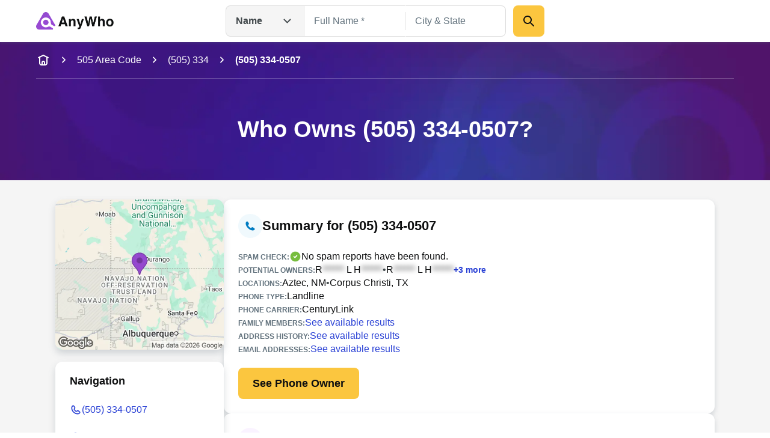

--- FILE ---
content_type: text/html; charset=utf-8
request_url: https://www.anywho.com/phone/5053340507
body_size: 82891
content:
<!DOCTYPE html><html lang="en"><head><meta charSet="utf-8"/><meta name="viewport" content="width=device-width, initial-scale=1"/><link rel="stylesheet" href="/_next/static/css/c350d34add2dd635.css" data-precedence="next"/><link rel="preload" as="script" fetchPriority="low" href="/_next/static/chunks/webpack-069e3198aba5b3d4.js"/><script src="/_next/static/chunks/9081a1ea-8ef6fcce4601d11e.js" async=""></script><script src="/_next/static/chunks/6722-ef53aeca868e9fa0.js" async=""></script><script src="/_next/static/chunks/main-app-9dc7ec32dc42e2c0.js" async=""></script><script src="/_next/static/chunks/2112-f766905bdbae3d6f.js" async=""></script><script src="/_next/static/chunks/14-b256157cad037c41.js" async=""></script><script src="/_next/static/chunks/app/layout-23a965bc7c70c83b.js" async=""></script><script src="/_next/static/chunks/7659-1d43bb685e0b1abc.js" async=""></script><script src="/_next/static/chunks/3094-1985bef1173082c3.js" async=""></script><script src="/_next/static/chunks/4938-a3b15ce4e4c2b178.js" async=""></script><script src="/_next/static/chunks/app/(site)/phone/profile/page-e57ea7144fdace09.js" async=""></script><script src="/_next/static/chunks/5ed495e0-3798b621723a7d33.js" async=""></script><script src="/_next/static/chunks/3011-d41fe8013a54a6da.js" async=""></script><script src="/_next/static/chunks/3868-32d4bd0b0ceb923f.js" async=""></script><script src="/_next/static/chunks/4596-db6bedd1ca2f2933.js" async=""></script><script src="/_next/static/chunks/app/(site)/layout-de9ac6ba4d87ef41.js" async=""></script><script src="/_next/static/chunks/3834-50488e050fb36f97.js" async=""></script><script src="/_next/static/chunks/app/(site)/error-a126e7db3ce93e70.js" async=""></script><link rel="preload" href="/ad/banger.js" as="script"/><link rel="preload" href="/sa-sn.js" as="script"/><title>(505) 334-0507 | Reverse Phone Lookup | Anywho</title><meta name="description" content="View detailed information for (505) 334-0507 including owner details, location, carrier information, and more on AnyWho."/><link rel="manifest" href="/manifest.webmanifest"/><meta name="referrer" content="no-referrer-when-downgrade"/><meta name="robots" content="index, follow"/><meta name="google" content="notranslate"/><meta name="SKYPE_TOOLBAR" content="SKYPE_TOOLBAR_PARSER_COMPATIBLE"/><meta name="robots" content="all"/><link rel="canonical" href="https://www.anywho.com/phone/5053340507"/><meta name="format-detection" content="telephone=no"/><meta name="mobile-web-app-capable" content="yes"/><meta name="apple-mobile-web-app-title" content="Anywho"/><meta name="apple-mobile-web-app-status-bar-style" content="default"/><meta property="og:title" content="(505) 334-0507 | Reverse Phone Lookup | Anywho"/><meta property="og:description" content="View detailed information for (505) 334-0507 including owner details, location, carrier information, and more on AnyWho."/><meta property="og:site_name" content="Anywho"/><meta property="og:image" content="https://www.anywho.com/_next/static/media/opengraph-banner.b14b2c9b.jpg"/><meta property="og:type" content="website"/><meta name="twitter:card" content="summary_large_image"/><meta name="twitter:title" content="(505) 334-0507 | Reverse Phone Lookup | Anywho"/><meta name="twitter:description" content="View detailed information for (505) 334-0507 including owner details, location, carrier information, and more on AnyWho."/><meta name="twitter:image" content="https://www.anywho.com/_next/static/media/opengraph-banner.b14b2c9b.jpg"/><link rel="icon" href="/favicon.ico" type="image/x-icon" sizes="48x48"/><link rel="icon" href="/icon1.png?8249cfad572e14be" type="image/png" sizes="96x96"/><link rel="apple-touch-icon" href="/apple-icon.png?fdc0daf89d2be36f" type="image/png" sizes="180x180"/><script src="/_next/static/chunks/polyfills-42372ed130431b0a.js" noModule=""></script></head><body id="top" class="bg-white google-anno-skip"><div hidden=""><!--$--><!--/$--></div><nav class="flex flex-wrap start:px-[25px] mobile:px-[calc(max((100vw_-_779px)_/_2,_0px)_+_40px)] tablet:px-[50px] desktop:px-[calc(max((100vw_-_1380px)_/_2,_0px)_+_60px)] sticky top-0 z-10 bg-white h-[60px] tablet:h-[70px] justify-between items-center shadow-gray-xs transition-[top]"><div class="flex gap-3x items-center"><a class="" data-testid="logo-link" variation="invisible-wrapper" href="/"><img alt="Anywho logo" loading="lazy" width="129" height="30" decoding="async" data-nimg="1" style="color:transparent" srcSet="/_next/image?url=%2F_next%2Fstatic%2Fmedia%2Flogo.7104d3d8.png&amp;w=256&amp;q=75 1x, /_next/image?url=%2F_next%2Fstatic%2Fmedia%2Flogo.7104d3d8.png&amp;w=375&amp;q=75 2x" src="/_next/image?url=%2F_next%2Fstatic%2Fmedia%2Flogo.7104d3d8.png&amp;w=375&amp;q=75"/></a></div><div class="h-[52px] w-[530px] hidden tablet:flex  desktop:absolute desktop:top-[50%] desktop:left-[50%]  desktop:translate-x-[-50%] desktop:translate-y-[-50%]"><div class="relative"><button aria-label="Open drop down menu" type="button" class="leading-none flex justify-between py-3x px-4x bg-gray-100 [&amp;]:text-body-md text-gray-500 font-bold w-[130px] border border-gray-200 border-r-none gap-2x rounded-l-2x h-full items-center">Name<svg fill="none" viewBox="0 0 24 24" xmlns="http://www.w3.org/2000/svg" class="h-6x w-6x transition-transform ml-sm rotate-0"><path d="m17.5 9.5-5 5-5-5" stroke="currentColor" stroke-linecap="round" stroke-linejoin="round" stroke-width="2"></path></svg></button><ul class="transition-opacity absolute left-0 right-0 mt-[6px] bg-white shadow-gray-xs opacity-0 pointer-events-none rounded-2x w-[164px]"><li class="flex justify-between py-3x px-2x mb-half hover:bg-gray-100 text-gray-500 text-sm cursor-pointer rounded-none first-of-type:rounded-t-2x first-of-type:rounded-b-none last-of-type:rounded-b-2x last-of-type:rounded-t-none bg-gray-100">Name<svg fill="none" viewBox="0 0 20 20" xmlns="http://www.w3.org/2000/svg" class="h-6x w-6x"><path clip-rule="evenodd" d="m16.1782 5.48816c.6509.65087.6509 1.70614 0 2.35702l-6.66668 6.66662c-.65087.6509-1.70615.6509-2.35702 0l-3.33334-3.3333c-.65087-.6509-.65087-1.70614 0-2.35701.65088-.65088 1.70615-.65088 2.35703 0l2.15482 2.15481 5.48819-5.48814c.6508-.65088 1.7061-.65088 2.357 0z" fill="currentColor" fill-rule="evenodd"></path></svg></li><li class="flex justify-between py-3x px-2x mb-half hover:bg-gray-100 text-gray-500 text-sm cursor-pointer rounded-none first-of-type:rounded-t-2x first-of-type:rounded-b-none last-of-type:rounded-b-2x last-of-type:rounded-t-none">Phone</li><li class="flex justify-between py-3x px-2x mb-half hover:bg-gray-100 text-gray-500 text-sm cursor-pointer rounded-none first-of-type:rounded-t-2x first-of-type:rounded-b-none last-of-type:rounded-b-2x last-of-type:rounded-t-none">Email</li><li class="flex justify-between py-3x px-2x mb-half hover:bg-gray-100 text-gray-500 text-sm cursor-pointer rounded-none first-of-type:rounded-t-2x first-of-type:rounded-b-none last-of-type:rounded-b-2x last-of-type:rounded-t-none">Address</li></ul></div><div class="grid w-full"><div class="flex transition-all opacity-1" style="grid-row:1;grid-column:1"><form class="flex flex-col gap-y-3x mobile:flex-row"><div class="relative text-start flex flex-col gap-1x text-gray-600 text-gray flex-1"><div class="min-h-[52px] w-full flex px-4x py-3x border-px outline-btnLinkLight focus-within:outline active-within:outline bg-white outline-none focus-within:outline-none active-within:outline-none focus-within:shadow-gray-xs border-gray-200 focus-within:border-gray-200 active-within:border-gray-200 rounded-none border-r-none"><input spellCheck="false" placeholder="Full Name *" class="peer bg-transparent outline-none w-full resize-none text-gray-600 disabled:text-gray-400 text-ellipsis text-body-md placeholder:text-gray-400 disabled:placeholder:text-gray-300" type="text" id="name-search-full-name" autoComplete="off" data-testid="name-search-full-name" name="fullName"/></div></div><div class="transition-[background-color,margin] w-px h-[30px] my-auto bg-gray-200"></div><div class="relative text-start flex flex-col gap-1x text-gray-600 text-gray flex-1"><div class="min-h-[52px] w-full flex rounded-2x px-4x py-3x border-px outline-btnLinkLight focus-within:outline active-within:outline bg-white rounded-l-none outline-none focus-within:outline-none active-within:outline-none focus-within:shadow-gray-xs border-gray-200 focus-within:border-gray-200 active-within:border-gray-200 border-l-none"><input spellCheck="false" placeholder="City &amp; State" class="peer bg-transparent outline-none w-full resize-none text-gray-600 disabled:text-gray-400 text-ellipsis text-body-md placeholder:text-gray-400 disabled:placeholder:text-gray-300" type="text" id="name-search-city-state" autoComplete="off" data-testid="name-search-city-state" name="cityState"/></div></div><button class="size-13x min-w-13x w-fit rounded-2x flex items-center justify-center gap-2x text-gray-600 font-bold text-body-lg outline-none outline-offset-1x focus-visible:outline bg-btnPrimaryDefault hover:bg-btnPrimaryHover hover:shadow-gray-sm active:bg-btnPrimaryHover focus-visible:bg-btnPrimaryHover disabled:pointer-events-none disabled:opacity-50 focus-visible:outline-btnLinkLight p-3x w-full mobile:w-min ml-3x" variation="primary-button"><div class="size-6x"><svg fill="none" viewBox="0 0 24 24" xmlns="http://www.w3.org/2000/svg"><g clip-rule="evenodd" fill="currentColor" fill-rule="evenodd"><path d="m13.7929 13.7929c.3905-.3905 1.0237-.3905 1.4142 0l5.5 5.5c.3905.3905.3905 1.0237 0 1.4142s-1.0237.3905-1.4142 0l-5.5-5.5c-.3905-.3905-.3905-1.0237 0-1.4142z"></path><path d="m10 5c-2.76142 0-5 2.23858-5 5 0 2.7614 2.23858 5 5 5 2.7614 0 5-2.2386 5-5 0-2.76142-2.2386-5-5-5zm-7 5c0-3.86599 3.13401-7 7-7 3.866 0 7 3.13401 7 7 0 3.866-3.134 7-7 7-3.86599 0-7-3.134-7-7z"></path></g></svg></div></button></form></div><div class="flex transition-all opacity-0 pointer-events-none" style="grid-row:1;grid-column:1"><form class="flex flex-col grow gap-y-3x gap-x-2x mobile:flex-row"><div class="relative text-start flex flex-col gap-1x text-gray-600 text-gray flex-1"><div class="min-h-[52px] w-full flex rounded-2x px-4x py-3x border-px outline-btnLinkLight focus-within:outline active-within:outline bg-white rounded-l-none outline-none focus-within:outline-none active-within:outline-none focus-within:shadow-gray-xs border-gray-200 focus-within:border-gray-200 active-within:border-gray-200"><input spellCheck="false" placeholder="mail@example.com" class="peer bg-transparent outline-none w-full resize-none text-gray-600 disabled:text-gray-400 text-ellipsis text-body-md placeholder:text-gray-400 disabled:placeholder:text-gray-300" type="text" id="email-search-field" data-testid="search-email" name="email"/></div></div><button class="size-13x min-w-13x w-fit rounded-2x flex items-center justify-center gap-2x text-gray-600 font-bold text-body-lg outline-none outline-offset-1x focus-visible:outline bg-btnPrimaryDefault hover:bg-btnPrimaryHover hover:shadow-gray-sm active:bg-btnPrimaryHover focus-visible:bg-btnPrimaryHover disabled:pointer-events-none disabled:opacity-50 focus-visible:outline-btnLinkLight p-3x w-full mobile:w-min" variation="primary-button"><div class="size-6x"><svg fill="none" viewBox="0 0 24 24" xmlns="http://www.w3.org/2000/svg"><g clip-rule="evenodd" fill="currentColor" fill-rule="evenodd"><path d="m13.7929 13.7929c.3905-.3905 1.0237-.3905 1.4142 0l5.5 5.5c.3905.3905.3905 1.0237 0 1.4142s-1.0237.3905-1.4142 0l-5.5-5.5c-.3905-.3905-.3905-1.0237 0-1.4142z"></path><path d="m10 5c-2.76142 0-5 2.23858-5 5 0 2.7614 2.23858 5 5 5 2.7614 0 5-2.2386 5-5 0-2.76142-2.2386-5-5-5zm-7 5c0-3.86599 3.13401-7 7-7 3.866 0 7 3.13401 7 7 0 3.866-3.134 7-7 7-3.86599 0-7-3.134-7-7z"></path></g></svg></div></button></form></div><div class="flex transition-all opacity-0 pointer-events-none" style="grid-row:1;grid-column:1"><form class="flex flex-col grow gap-y-3x gap-x-2x mobile:flex-row"><div class="relative text-start flex flex-col gap-1x text-gray-600 text-gray flex-1"><div class="min-h-[52px] w-full flex rounded-2x px-4x py-3x border-px outline-btnLinkLight focus-within:outline active-within:outline bg-white rounded-l-none outline-none focus-within:outline-none active-within:outline-none focus-within:shadow-gray-xs border-gray-200 focus-within:border-gray-200 active-within:border-gray-200"><input spellCheck="false" placeholder="(626) 555-5555" class="peer bg-transparent outline-none w-full resize-none text-gray-600 disabled:text-gray-400 text-ellipsis text-body-md placeholder:text-gray-400 disabled:placeholder:text-gray-300" type="tel" id="phone-search-field" data-testid="phone-search-field" name="phone"/></div></div><button class="size-13x min-w-13x w-fit rounded-2x flex items-center justify-center gap-2x text-gray-600 font-bold text-body-lg outline-none outline-offset-1x focus-visible:outline bg-btnPrimaryDefault hover:bg-btnPrimaryHover hover:shadow-gray-sm active:bg-btnPrimaryHover focus-visible:bg-btnPrimaryHover disabled:pointer-events-none disabled:opacity-50 focus-visible:outline-btnLinkLight p-3x w-full mobile:w-min" variation="primary-button"><div class="size-6x"><svg fill="none" viewBox="0 0 24 24" xmlns="http://www.w3.org/2000/svg"><g clip-rule="evenodd" fill="currentColor" fill-rule="evenodd"><path d="m13.7929 13.7929c.3905-.3905 1.0237-.3905 1.4142 0l5.5 5.5c.3905.3905.3905 1.0237 0 1.4142s-1.0237.3905-1.4142 0l-5.5-5.5c-.3905-.3905-.3905-1.0237 0-1.4142z"></path><path d="m10 5c-2.76142 0-5 2.23858-5 5 0 2.7614 2.23858 5 5 5 2.7614 0 5-2.2386 5-5 0-2.76142-2.2386-5-5-5zm-7 5c0-3.86599 3.13401-7 7-7 3.866 0 7 3.13401 7 7 0 3.866-3.134 7-7 7-3.86599 0-7-3.134-7-7z"></path></g></svg></div></button></form></div><div class="flex transition-all opacity-0 pointer-events-none" style="grid-row:1;grid-column:1"><form class="flex flex-col grow gap-y-3x gap-x-2x mobile:flex-row"><div class="relative text-start flex flex-col gap-1x text-gray-600 text-gray flex-1"><div class="min-h-[52px] w-full flex rounded-2x px-4x py-3x border-px outline-btnLinkLight focus-within:outline active-within:outline bg-white rounded-l-none outline-none focus-within:outline-none active-within:outline-none focus-within:shadow-gray-xs border-gray-200 focus-within:border-gray-200 active-within:border-gray-200"><input spellCheck="false" placeholder="123 Main St, New York, NY" class="peer bg-transparent outline-none w-full resize-none text-gray-600 disabled:text-gray-400 text-ellipsis text-body-md placeholder:text-gray-400 disabled:placeholder:text-gray-300" type="text" id="address-search-field" data-testid="search-address" name="address"/></div></div><button class="size-13x min-w-13x w-fit rounded-2x flex items-center justify-center gap-2x text-gray-600 font-bold text-body-lg outline-none outline-offset-1x focus-visible:outline bg-btnPrimaryDefault hover:bg-btnPrimaryHover hover:shadow-gray-sm active:bg-btnPrimaryHover focus-visible:bg-btnPrimaryHover disabled:pointer-events-none disabled:opacity-50 focus-visible:outline-btnLinkLight p-3x w-full mobile:w-min" variation="primary-button"><div class="size-6x"><svg fill="none" viewBox="0 0 24 24" xmlns="http://www.w3.org/2000/svg"><g clip-rule="evenodd" fill="currentColor" fill-rule="evenodd"><path d="m13.7929 13.7929c.3905-.3905 1.0237-.3905 1.4142 0l5.5 5.5c.3905.3905.3905 1.0237 0 1.4142s-1.0237.3905-1.4142 0l-5.5-5.5c-.3905-.3905-.3905-1.0237 0-1.4142z"></path><path d="m10 5c-2.76142 0-5 2.23858-5 5 0 2.7614 2.23858 5 5 5 2.7614 0 5-2.2386 5-5 0-2.76142-2.2386-5-5-5zm-7 5c0-3.86599 3.13401-7 7-7 3.866 0 7 3.13401 7 7 0 3.866-3.134 7-7 7-3.86599 0-7-3.134-7-7z"></path></g></svg></div></button></form></div></div></div><svg fill="none" viewBox="0 0 24 24" xmlns="http://www.w3.org/2000/svg" class="h-6x w-6x text-gray-400 tablet:hidden outline-btnLinkLight cursor-pointer"><g clip-rule="evenodd" fill="currentColor" fill-rule="evenodd"><path d="m13.7929 13.7929c.3905-.3905 1.0237-.3905 1.4142 0l5.5 5.5c.3905.3905.3905 1.0237 0 1.4142s-1.0237.3905-1.4142 0l-5.5-5.5c-.3905-.3905-.3905-1.0237 0-1.4142z"></path><path d="m10 5c-2.76142 0-5 2.23858-5 5 0 2.7614 2.23858 5 5 5 2.7614 0 5-2.2386 5-5 0-2.76142-2.2386-5-5-5zm-7 5c0-3.86599 3.13401-7 7-7 3.866 0 7 3.13401 7 7 0 3.866-3.134 7-7 7-3.86599 0-7-3.134-7-7z"></path></g></svg><div class="fixed top-0 left-0 right-0 bottom-0 z-50 bg-white transition-opacity pointer-events-none overflow-auto opacity-0"><div class="shadow-gray-xs w-full"><div class="flex flex-wrap justify-center start:px-[25px] mobile:px-[calc(max((100vw_-_779px)_/_2,_0px)_+_40px)] tablet:px-[50px] desktop:px-[calc(max((100vw_-_1380px)_/_2,_0px)_+_60px)]"><div class="relative flex flex-row justify-center flex-wrap gap-y-3x py-3x w-full"><button aria-label="Go back" type="button" class="leading-none px-2x left-0 absolute"><svg fill="none" viewBox="0 0 24 24" xmlns="http://www.w3.org/2000/svg" class="h-6x w-6x rotate-90"><path d="m17.5 9.5-5 5-5-5" stroke="currentColor" stroke-linecap="round" stroke-linejoin="round" stroke-width="2"></path></svg></button><img alt="Anywho logo" loading="lazy" width="129" height="30" decoding="async" data-nimg="1" style="color:transparent" srcSet="/_next/image?url=%2F_next%2Fstatic%2Fmedia%2Flogo.7104d3d8.png&amp;w=256&amp;q=75 1x, /_next/image?url=%2F_next%2Fstatic%2Fmedia%2Flogo.7104d3d8.png&amp;w=375&amp;q=75 2x" src="/_next/image?url=%2F_next%2Fstatic%2Fmedia%2Flogo.7104d3d8.png&amp;w=375&amp;q=75"/><div class="relative z-20 w-full"><button aria-label="Open drop down menu" type="button" class="leading-none flex justify-between py-3x px-4x [&amp;]:text-body-md text-gray-500 font-bold bg-white items-center border border-gray-200 rounded-[50px] w-full">Name<svg fill="none" viewBox="0 0 24 24" xmlns="http://www.w3.org/2000/svg" class="h-6x w-6x transition-transform ml-sm rotate-0"><path d="m17.5 9.5-5 5-5-5" stroke="currentColor" stroke-linecap="round" stroke-linejoin="round" stroke-width="2"></path></svg></button><ul class="transition-opacity absolute left-0 right-0 mt-[6px] bg-white shadow-gray-xs opacity-0 pointer-events-none rounded-2x py-2x px-3x"><li class="flex justify-between py-3x px-2x rounded-2x mb-half hover:bg-gray-100 text-gray-500 text-sm cursor-pointer bg-gray-100">Name<svg fill="none" viewBox="0 0 20 20" xmlns="http://www.w3.org/2000/svg" class="h-6x w-6x"><path clip-rule="evenodd" d="m16.1782 5.48816c.6509.65087.6509 1.70614 0 2.35702l-6.66668 6.66662c-.65087.6509-1.70615.6509-2.35702 0l-3.33334-3.3333c-.65087-.6509-.65087-1.70614 0-2.35701.65088-.65088 1.70615-.65088 2.35703 0l2.15482 2.15481 5.48819-5.48814c.6508-.65088 1.7061-.65088 2.357 0z" fill="currentColor" fill-rule="evenodd"></path></svg></li><li class="flex justify-between py-3x px-2x rounded-2x mb-half hover:bg-gray-100 text-gray-500 text-sm cursor-pointer">Phone</li><li class="flex justify-between py-3x px-2x rounded-2x mb-half hover:bg-gray-100 text-gray-500 text-sm cursor-pointer">Email</li><li class="flex justify-between py-3x px-2x rounded-2x mb-half hover:bg-gray-100 text-gray-500 text-sm cursor-pointer">Address</li></ul></div></div></div></div><div class="flex flex-wrap justify-center start:px-[25px] mobile:px-[calc(max((100vw_-_779px)_/_2,_0px)_+_40px)] tablet:px-[50px] desktop:px-[calc(max((100vw_-_1380px)_/_2,_0px)_+_60px)]"><form class="flex flex-col mobile:flex-col py-5x gap-5x w-full"><div class="relative text-start flex flex-col gap-1x text-gray-600 text-gray flex-1"><label class="text-body-sm" for="name-search-full-name">Full Name</label><div class="min-h-[52px] w-full flex rounded-2x px-4x py-3x border-px outline-btnLinkLight focus-within:outline active-within:outline focus-within:border-btnLinkLight active-within:border-btnLinkLight border-gray-300 bg-white"><input spellCheck="false" placeholder="Full Name *" class="peer bg-transparent outline-none w-full resize-none text-gray-600 disabled:text-gray-400 text-ellipsis text-body-md placeholder:text-gray-400 disabled:placeholder:text-gray-300" type="text" id="name-search-full-name" autoComplete="off" data-testid="name-search-full-name" name="fullName"/><svg fill="none" viewBox="0 0 24 24" xmlns="http://www.w3.org/2000/svg" class="ml-2x w-6x text-gray-400 block cursor-pointer peer-placeholder-shown:hidden peer-disabled:hidden"><g clip-rule="evenodd" fill="currentColor" fill-rule="evenodd"><path d="m12 4c-4.41828 0-8 3.58172-8 8 0 4.4183 3.58172 8 8 8 4.4183 0 8-3.5817 8-8 0-4.41828-3.5817-8-8-8zm-10 8c0-5.52285 4.47715-10 10-10 5.5228 0 10 4.47715 10 10 0 5.5228-4.4772 10-10 10-5.52285 0-10-4.4772-10-10z"></path><path d="m8.29289 8.29289c.39053-.39052 1.02369-.39052 1.41422 0l2.29289 2.29291 2.2929-2.29291c.3905-.39052 1.0237-.39052 1.4142 0 .3905.39053.3905 1.02369 0 1.41422l-2.2929 2.29289 2.2929 2.2929c.3905.3905.3905 1.0237 0 1.4142s-1.0237.3905-1.4142 0l-2.2929-2.2929-2.29289 2.2929c-.39053.3905-1.02369.3905-1.41422 0-.39052-.3905-.39052-1.0237 0-1.4142l2.29291-2.2929-2.29291-2.29289c-.39052-.39053-.39052-1.02369 0-1.41422z"></path></g></svg></div></div><div class="relative text-start flex flex-col gap-1x text-gray-600 text-gray flex-1"><label class="text-body-sm" for="name-search-city-state">City &amp; State</label><div class="min-h-[52px] w-full flex rounded-2x px-4x py-3x border-px outline-btnLinkLight focus-within:outline active-within:outline focus-within:border-btnLinkLight active-within:border-btnLinkLight border-gray-300 bg-white"><input spellCheck="false" placeholder="City &amp; State" class="peer bg-transparent outline-none w-full resize-none text-gray-600 disabled:text-gray-400 text-ellipsis text-body-md placeholder:text-gray-400 disabled:placeholder:text-gray-300" type="text" id="name-search-city-state" autoComplete="off" data-testid="name-search-city-state" name="cityState"/><svg fill="none" viewBox="0 0 24 24" xmlns="http://www.w3.org/2000/svg" class="ml-2x w-6x text-gray-400 block cursor-pointer peer-placeholder-shown:hidden peer-disabled:hidden"><g clip-rule="evenodd" fill="currentColor" fill-rule="evenodd"><path d="m12 4c-4.41828 0-8 3.58172-8 8 0 4.4183 3.58172 8 8 8 4.4183 0 8-3.5817 8-8 0-4.41828-3.5817-8-8-8zm-10 8c0-5.52285 4.47715-10 10-10 5.5228 0 10 4.47715 10 10 0 5.5228-4.4772 10-10 10-5.52285 0-10-4.4772-10-10z"></path><path d="m8.29289 8.29289c.39053-.39052 1.02369-.39052 1.41422 0l2.29289 2.29291 2.2929-2.29291c.3905-.39052 1.0237-.39052 1.4142 0 .3905.39053.3905 1.02369 0 1.41422l-2.2929 2.29289 2.2929 2.2929c.3905.3905.3905 1.0237 0 1.4142s-1.0237.3905-1.4142 0l-2.2929-2.2929-2.29289 2.2929c-.39053.3905-1.02369.3905-1.41422 0-.39052-.3905-.39052-1.0237 0-1.4142l2.29291-2.2929-2.29291-2.29289c-.39052-.39053-.39052-1.02369 0-1.41422z"></path></g></svg></div></div><button class="size-13x min-w-13x w-fit rounded-2x flex items-center justify-center gap-2x text-gray-600 font-bold text-body-lg outline-none outline-offset-1x focus-visible:outline bg-btnPrimaryDefault hover:bg-btnPrimaryHover hover:shadow-gray-sm active:bg-btnPrimaryHover focus-visible:bg-btnPrimaryHover disabled:pointer-events-none disabled:opacity-50 focus-visible:outline-btnLinkLight p-6x w-full mobile:w-min mobile:!w-full" variation="primary-button">Search</button></form></div></div></nav><main><header data-testid="static-hero-header" class="relative"><img alt="Anywho hero background" loading="lazy" decoding="async" data-nimg="fill" class="object-cover -z-10 bg-btnLinkLight" style="position:absolute;height:100%;width:100%;left:0;top:0;right:0;bottom:0;color:transparent" sizes="100vw" srcSet="/_next/image?url=%2F_next%2Fstatic%2Fmedia%2Fhero-bg.35892e3e.jpg&amp;w=375&amp;q=75 375w, /_next/image?url=%2F_next%2Fstatic%2Fmedia%2Fhero-bg.35892e3e.jpg&amp;w=600&amp;q=75 600w, /_next/image?url=%2F_next%2Fstatic%2Fmedia%2Fhero-bg.35892e3e.jpg&amp;w=840&amp;q=75 840w, /_next/image?url=%2F_next%2Fstatic%2Fmedia%2Fhero-bg.35892e3e.jpg&amp;w=1024&amp;q=75 1024w, /_next/image?url=%2F_next%2Fstatic%2Fmedia%2Fhero-bg.35892e3e.jpg&amp;w=1200&amp;q=75 1200w, /_next/image?url=%2F_next%2Fstatic%2Fmedia%2Fhero-bg.35892e3e.jpg&amp;w=1440&amp;q=75 1440w, /_next/image?url=%2F_next%2Fstatic%2Fmedia%2Fhero-bg.35892e3e.jpg&amp;w=1680&amp;q=75 1680w, /_next/image?url=%2F_next%2Fstatic%2Fmedia%2Fhero-bg.35892e3e.jpg&amp;w=1920&amp;q=75 1920w, /_next/image?url=%2F_next%2Fstatic%2Fmedia%2Fhero-bg.35892e3e.jpg&amp;w=2048&amp;q=75 2048w, /_next/image?url=%2F_next%2Fstatic%2Fmedia%2Fhero-bg.35892e3e.jpg&amp;w=2880&amp;q=75 2880w, /_next/image?url=%2F_next%2Fstatic%2Fmedia%2Fhero-bg.35892e3e.jpg&amp;w=3840&amp;q=75 3840w" src="/_next/image?url=%2F_next%2Fstatic%2Fmedia%2Fhero-bg.35892e3e.jpg&amp;w=3840&amp;q=75"/><div role="navigation" aria-label="Breadcrumb" data-testid="breadcrumbs" class="w-full overflow-hidden"><div class="flex start:px-[25px] mobile:px-[calc(max((100vw_-_779px)_/_2,_0px)_+_40px)] tablet:px-[50px] desktop:px-[calc(max((100vw_-_1380px)_/_2,_0px)_+_60px)] flex-nowrap justify-start items-center scrollbar-none overflow-x-auto h-15x"><a class="text-body-md shrink-0 text-white" variation="invisible-wrapper" aria-label="home-icon" href="/"><svg fill="none" viewBox="0 0 24 24" xmlns="http://www.w3.org/2000/svg" class="size-6x text-white"><g clip-rule="evenodd" fill="currentColor" fill-rule="evenodd"><path d="m6 6c.55229 0 1 .44772 1 1v8.2c0 .8566.00078 1.4389.03755 1.889.03582.4384.10075.6626.18044.819.19174.3763.49771.6823.87403.874.1564.0797.3806.1446.81902.1805.45009.0367 1.03238.0375 1.88896.0375h2.4c.8566 0 1.4389-.0008 1.889-.0375.4384-.0359.6626-.1008.819-.1805.3763-.1917.6823-.4977.874-.874.0797-.1564.1446-.3806.1804-.819.0368-.4501.0376-1.0324.0376-1.889v-8.2c0-.55228.4477-1 1-1s1 .44772 1 1v8.2413c0 .805 0 1.4693-.0442 2.0105-.0459.5621-.1445 1.0788-.3918 1.5642-.3835.7526-.9954 1.3645-1.748 1.748-.4854.2473-1.0021.3459-1.5642.3918-.5412.0442-1.2055.0442-2.0105.0442h-2.4826c-.80496 0-1.46932 0-2.01053-.0442-.56209-.0459-1.0788-.1445-1.56413-.3918-.75265-.3835-1.36457-.9954-1.74807-1.748-.24729-.4854-.34585-1.0021-.39178-1.5642-.04421-.5412-.0442-1.2055-.04419-2.0105v-8.2413c0-.55228.44772-1 1-1z"></path><path d="m12 15c-.5523 0-1 .4477-1 1v3h-2v-3c0-1.6569 1.3431-3 3-3s3 1.3431 3 3v3h-2v-3c0-.5523-.4477-1-1-1z"></path><path d="m3.10558 8.44721c.24699.49398.84766.69421 1.34164.44722l7.55278-3.77639 7.5528 3.77639c.494.24699 1.0946.04676 1.3416-.44722.247-.49397.0468-1.09465-.4472-1.34164l-8-4c-.2815-.14076-.6129-.14076-.8944 0l-8.00001 4c-.49398.24699-.6942.84767-.44721 1.34164z"></path></g></svg></a><svg fill="none" viewBox="0 0 24 24" xmlns="http://www.w3.org/2000/svg" class="shrink-0 mr-3x ml-3x size-5x -rotate-90 mx-sm text-white"><path d="m17.5 9.5-5 5-5-5" stroke="currentColor" stroke-linecap="round" stroke-linejoin="round" stroke-width="2"></path></svg><a class="text-body-md shrink-0 text-white" variation="invisible-wrapper" href="/505-area-code">505 Area Code</a><svg fill="none" viewBox="0 0 24 24" xmlns="http://www.w3.org/2000/svg" class="shrink-0 mr-3x ml-3x size-5x -rotate-90 mx-sm text-white"><path d="m17.5 9.5-5 5-5-5" stroke="currentColor" stroke-linecap="round" stroke-linejoin="round" stroke-width="2"></path></svg><a class="text-body-md shrink-0 text-white" variation="invisible-wrapper" href="/505-334">(505) 334</a><svg fill="none" viewBox="0 0 24 24" xmlns="http://www.w3.org/2000/svg" class="shrink-0 mr-3x ml-3x size-5x -rotate-90 mx-sm text-white"><path d="m17.5 9.5-5 5-5-5" stroke="currentColor" stroke-linecap="round" stroke-linejoin="round" stroke-width="2"></path></svg><span class="text-body-md shrink-0 text-white font-bold" aria-current="page">(505) 334-0507</span></div><div class="flex flex-wrap justify-center mobile:px-[calc(max((100vw_-_779px)_/_2,_0px)_+_40px)] tablet:px-[50px] desktop:px-[calc(max((100vw_-_1380px)_/_2,_0px)_+_60px)] start:px-0"><div class="w-full h-px bg-surfaceLight opacity-[25%]"></div></div></div><div class="flex flex-wrap justify-center start:px-[25px] mobile:px-[calc(max((100vw_-_779px)_/_2,_0px)_+_40px)] tablet:px-[50px] desktop:px-[calc(max((100vw_-_1380px)_/_2,_0px)_+_60px)]"><div class="column grid-12/12"><div class="app-row"><div class="text-white py-8x tablet:py-15x tablet:text-center"><h1 class="font-bold text-display-md tablet:text-display-lg text-white">Who Owns (505) 334-0507?</h1></div></div></div></div></header><div class="flex flex-wrap justify-center mobile:px-[calc(max((100vw_-_779px)_/_2,_0px)_+_10px)] tablet:px-[20px] desktop:px-[calc(max((100vw_-_1380px)_/_2,_0px)_+_20px)] bg-surfaceNeutral start:px-0"><div class="flex flex-wrap justify-center tablet:px-[30px] desktop:px-[40px] start:px-0 mobile:px-0 grow"><div class="flex flex-wrap justify-center mobile:gap-x-[6vw] desktop:px-[2.5vw] desktop:gap-x-[5vw] start:px-0 mobile:px-0 tablet:px-0 grow"><div class="column-12/12 pt-3x mobile:pt-8x w-full flex gap-5x flex-col tablet:flex-row"><aside class="hidden tablet:block tablet:w-[220px] desktop:w-[280px] shrink-0"><div class="relative rounded-3x bg-white shadow-gray-md overflow-hidden h-[250px] w-full mb-5x"><img alt="Google Maps" loading="lazy" decoding="async" data-nimg="fill" style="position:absolute;height:100%;width:100%;left:0;top:0;right:0;bottom:0;object-fit:cover;object-position:center;color:transparent" sizes="100vw" srcSet="/_next/image?url=https%3A%2F%2Fmaps.googleapis.com%2Fmaps%2Fapi%2Fstaticmap%3Fcenter%3D36.819%252C-107.991798%26zoom%3D6%26size%3D280x250%26scale%3D2%26key%3DAIzaSyDunZkS-s09mdop0MQeX2SVkwB46qm0r_c%26markers%3Dcolor%253A0x9549D1%257C36.819%252C-107.991798%26signature%3D_pIdPFqlptU6wXRNZ0flatb-R68%3D&amp;w=375&amp;q=75 375w, /_next/image?url=https%3A%2F%2Fmaps.googleapis.com%2Fmaps%2Fapi%2Fstaticmap%3Fcenter%3D36.819%252C-107.991798%26zoom%3D6%26size%3D280x250%26scale%3D2%26key%3DAIzaSyDunZkS-s09mdop0MQeX2SVkwB46qm0r_c%26markers%3Dcolor%253A0x9549D1%257C36.819%252C-107.991798%26signature%3D_pIdPFqlptU6wXRNZ0flatb-R68%3D&amp;w=600&amp;q=75 600w, /_next/image?url=https%3A%2F%2Fmaps.googleapis.com%2Fmaps%2Fapi%2Fstaticmap%3Fcenter%3D36.819%252C-107.991798%26zoom%3D6%26size%3D280x250%26scale%3D2%26key%3DAIzaSyDunZkS-s09mdop0MQeX2SVkwB46qm0r_c%26markers%3Dcolor%253A0x9549D1%257C36.819%252C-107.991798%26signature%3D_pIdPFqlptU6wXRNZ0flatb-R68%3D&amp;w=840&amp;q=75 840w, /_next/image?url=https%3A%2F%2Fmaps.googleapis.com%2Fmaps%2Fapi%2Fstaticmap%3Fcenter%3D36.819%252C-107.991798%26zoom%3D6%26size%3D280x250%26scale%3D2%26key%3DAIzaSyDunZkS-s09mdop0MQeX2SVkwB46qm0r_c%26markers%3Dcolor%253A0x9549D1%257C36.819%252C-107.991798%26signature%3D_pIdPFqlptU6wXRNZ0flatb-R68%3D&amp;w=1024&amp;q=75 1024w, /_next/image?url=https%3A%2F%2Fmaps.googleapis.com%2Fmaps%2Fapi%2Fstaticmap%3Fcenter%3D36.819%252C-107.991798%26zoom%3D6%26size%3D280x250%26scale%3D2%26key%3DAIzaSyDunZkS-s09mdop0MQeX2SVkwB46qm0r_c%26markers%3Dcolor%253A0x9549D1%257C36.819%252C-107.991798%26signature%3D_pIdPFqlptU6wXRNZ0flatb-R68%3D&amp;w=1200&amp;q=75 1200w, /_next/image?url=https%3A%2F%2Fmaps.googleapis.com%2Fmaps%2Fapi%2Fstaticmap%3Fcenter%3D36.819%252C-107.991798%26zoom%3D6%26size%3D280x250%26scale%3D2%26key%3DAIzaSyDunZkS-s09mdop0MQeX2SVkwB46qm0r_c%26markers%3Dcolor%253A0x9549D1%257C36.819%252C-107.991798%26signature%3D_pIdPFqlptU6wXRNZ0flatb-R68%3D&amp;w=1440&amp;q=75 1440w, /_next/image?url=https%3A%2F%2Fmaps.googleapis.com%2Fmaps%2Fapi%2Fstaticmap%3Fcenter%3D36.819%252C-107.991798%26zoom%3D6%26size%3D280x250%26scale%3D2%26key%3DAIzaSyDunZkS-s09mdop0MQeX2SVkwB46qm0r_c%26markers%3Dcolor%253A0x9549D1%257C36.819%252C-107.991798%26signature%3D_pIdPFqlptU6wXRNZ0flatb-R68%3D&amp;w=1680&amp;q=75 1680w, /_next/image?url=https%3A%2F%2Fmaps.googleapis.com%2Fmaps%2Fapi%2Fstaticmap%3Fcenter%3D36.819%252C-107.991798%26zoom%3D6%26size%3D280x250%26scale%3D2%26key%3DAIzaSyDunZkS-s09mdop0MQeX2SVkwB46qm0r_c%26markers%3Dcolor%253A0x9549D1%257C36.819%252C-107.991798%26signature%3D_pIdPFqlptU6wXRNZ0flatb-R68%3D&amp;w=1920&amp;q=75 1920w, /_next/image?url=https%3A%2F%2Fmaps.googleapis.com%2Fmaps%2Fapi%2Fstaticmap%3Fcenter%3D36.819%252C-107.991798%26zoom%3D6%26size%3D280x250%26scale%3D2%26key%3DAIzaSyDunZkS-s09mdop0MQeX2SVkwB46qm0r_c%26markers%3Dcolor%253A0x9549D1%257C36.819%252C-107.991798%26signature%3D_pIdPFqlptU6wXRNZ0flatb-R68%3D&amp;w=2048&amp;q=75 2048w, /_next/image?url=https%3A%2F%2Fmaps.googleapis.com%2Fmaps%2Fapi%2Fstaticmap%3Fcenter%3D36.819%252C-107.991798%26zoom%3D6%26size%3D280x250%26scale%3D2%26key%3DAIzaSyDunZkS-s09mdop0MQeX2SVkwB46qm0r_c%26markers%3Dcolor%253A0x9549D1%257C36.819%252C-107.991798%26signature%3D_pIdPFqlptU6wXRNZ0flatb-R68%3D&amp;w=2880&amp;q=75 2880w, /_next/image?url=https%3A%2F%2Fmaps.googleapis.com%2Fmaps%2Fapi%2Fstaticmap%3Fcenter%3D36.819%252C-107.991798%26zoom%3D6%26size%3D280x250%26scale%3D2%26key%3DAIzaSyDunZkS-s09mdop0MQeX2SVkwB46qm0r_c%26markers%3Dcolor%253A0x9549D1%257C36.819%252C-107.991798%26signature%3D_pIdPFqlptU6wXRNZ0flatb-R68%3D&amp;w=3840&amp;q=75 3840w" src="/_next/image?url=https%3A%2F%2Fmaps.googleapis.com%2Fmaps%2Fapi%2Fstaticmap%3Fcenter%3D36.819%252C-107.991798%26zoom%3D6%26size%3D280x250%26scale%3D2%26key%3DAIzaSyDunZkS-s09mdop0MQeX2SVkwB46qm0r_c%26markers%3Dcolor%253A0x9549D1%257C36.819%252C-107.991798%26signature%3D_pIdPFqlptU6wXRNZ0flatb-R68%3D&amp;w=3840&amp;q=75"/></div><div class="py-2x px-3x rounded-3x bg-white shadow-gray-md sticky top-[80px] tablet:top-[90px]"><h3 class="font-bold text-textPrimary text-body-lg p-3x">Navigation</h3><div class="rounded-2x p-3x flex flex-row items-center gap-2x hover:bg-gray-100 active:bg-gray-100 focus-within:outline focus-within:outline-btnLinkLight"><svg fill="none" viewBox="0 0 24 24" xmlns="http://www.w3.org/2000/svg" class="w-5x h-5x text-btnLinkLight"><path clip-rule="evenodd" d="m3.16415 6.68493c.20576-1.19337.88735-2.15065 1.62154-2.88482 1.17305-1.17303 3.11346-1.0336 4.10676.29508l1.62145 2.16896c.8929 1.19434.773 2.86317-.2814 3.91765l-.1112.1111c-.39054.3905-.39054 1.0237 0 1.4142l2.1716 2.1716c.3905.3905 1.0237.3905 1.4142 0l.1111-.1112c1.0545-1.0544 2.7233-1.1743 3.9176-.2814l2.1853 1.6336c1.3201.9869 1.4586 2.9148.2932 4.0802-.7423.7423-1.7101 1.435-2.9181 1.6436-2.2241.384-6.4869.38-10.50334-3.6364-4.01827-4.0182-4.01124-8.30359-3.62871-10.52217zm3.03573-1.47059c-.57612.57611-.95572 1.1777-1.06482 1.81042-.30848 1.78914-.35376 5.34234 3.07201 8.76814 3.42743 3.4274 6.96083 3.3885 8.74883 3.0798.6449-.1114 1.2569-.4997 1.8442-1.087.3039-.304.2678-.8067-.0765-1.0641l-2.1853-1.6337c-.3981-.2976-.9544-.2576-1.3058.0938l-.1112.1112c-1.1716 1.1716-3.0711 1.1716-4.2427 0l-2.17152-2.1716c-1.17158-1.1715-1.17158-3.071-.00001-4.2426l.11117-.11116c.35147-.35148.39144-.90776.09382-1.30587l-1.62147-2.16896c-.26381-.35289-.77916-.38991-1.09071-.07837z" fill="currentColor" fill-rule="evenodd"></path></svg><a class="text-body-md rounded-px outline-none [&amp;]:outline outline-offset-0 text-btnLinkLight grow hover:no-underline active:no-underline focus-visible:outline-transparent" href="#summary">(505) 334-0507</a></div><div class="rounded-2x p-3x flex flex-row items-center gap-2x hover:bg-gray-100 active:bg-gray-100 focus-within:outline focus-within:outline-btnLinkLight"><svg fill="none" viewBox="0 0 24 24" xmlns="http://www.w3.org/2000/svg" class="w-5x h-5x text-btnLinkLight"><path clip-rule="evenodd" d="m11.7559 13.6524c.1563.1563.2441.3682.2441.5893.0033.1115-.0158.2225-.0561.3265-.0404.1041-.1013.1989-.179.2789-.0777.0801-.1707.1437-.2735.1872-.1027.0434-.2132.0657-.3248.0657h-2.11662c-.03563-.0003-.07083.0078-.10271.0237-.03187.016-.0595.0393-.08062.068-.01614.0323-.02454.068-.02454.1041 0 .0362.0084.0718.02454.1042.56936 1.2486 1.50145 2.2969 2.67495 3.0083.1914.0984.3373.2669.4072.4704s.0583.4261-.0322.6213c-.0741.1352-.1823.2487-.3139.3291s-.2819.1249-.4361.1292c-.4333 0-8.97495-.5583-8.97495-8.975 0-.475.33333-8.5833 8.97495-8.9833.3584 0 6.2584 0 8.4251 5.83333.0793.20454.0749.43213-.0125.63339s-.2506.35994-.4542.44161c-.0087.00237-.0157.00463-.0224.00678-.1345.04322-.1345.04322-10.81095.04322-.04994-.00064-.09844.01667-.13668.04879s-.06367.07691-.07165.12621c-.09991.6116-.15008 1.23027-.15 1.84997-.00081.7589.07739 1.5157.23333 2.2584.00945.0463.03441.0881.07076.1184s.08193.0473.12924.0482h2.79995c.2211 0 .433.0878.5893.2441zm-5.31268-.3969c.00863-.0288.01094-.0591.00676-.0888-.12943-.7207-.19635-1.4512-.2-2.1834.00107-.5966.04283-1.19239.125-1.7833.00476-.02976.00274-.0602-.00592-.08906s-.02373-.05539-.04408-.07761c-.04103-.04462-.09781-.07152-.15833-.075h-1.85833c-.0458.00184-.08984.01816-.12577.04661-.03594.02845-.06193.06757-.07423.11172-.16461.60861-.24866 1.23614-.25 1.86664.00531.776.13184 1.5464.375 2.2834.01513.041.04234.0765.07804.1018s.07822.0392.12196.0398h1.80833c.03025-.0002.06009-.0071.08743-.02.02735-.013.05154-.0317.0709-.055.01986-.0225.03461-.0491.04324-.0778zm4.73178-9.39938c-.0455 0-.0895.01548-.125.04388-1.05863.80036-1.88195 1.87125-2.38335 3.1-.01542.03108-.02344.0653-.02344.1 0 .03469.00802.06892.02344.1.02381.03158.05581.05604.09254.07073.03672.01469.07677.01905.11579.0126h4.61662c.0344-.00031.0682-.00879.0986-.02473s.0566-.03888.0764-.06694c.0142-.02997.0215-.0627.0215-.09583s-.0073-.06586-.0215-.09583c-.4971-1.22658-1.3144-2.29718-2.3666-3.1-.0355-.0284-.0796-.04388-.125-.04388zm6.1391 3.24804c0-.03696-.0107-.07314-.0308-.10416-.6508-.98553-1.5317-1.79781-2.5666-2.36667-.0403-.02093-.0862-.02816-.1309-.0206-.0448.00756-.0858.02951-.1169.0625s-.0506.07523-.0555.12031.005.09053.0282.12946c.4427.70435.7981 1.45989 1.0584 2.25.0141.04172.041.0779.0769.10335.036.02545.0791.03887.1231.03831h1.4c.0376.00105.0748-.00857.1073-.02773.0324-.01917.0588-.04711.076-.0806.0201-.03103.0308-.0672.0308-.10417zm-9.52759-2.55395c-.04701-.00758-.09519.00117-.13653.02479-1.04613.57744-1.93571 1.40122-2.59166 2.4-.01829.03167-.02791.06759-.02791.10416s.00962.0725.02791.10417c.01864.03231.04532.05926.07744.07824.03211.01898.06859.02935.10589.03009h1.41667c.04374-.00066.08625-.01455.12195-.03983.0357-.02529.06291-.06079.07805-.10183.25115-.80279.60402-1.57014 1.05-2.28334.0284-.03547.04387-.07955.04387-.125 0-.04544-.01547-.08952-.04387-.12499-.03182-.03542-.07481-.05888-.12181-.06646zm.17817 12.64979c0-.0448-.01387-.0884-.0397-.125v.0167c-.37822-.5935-.69381-1.2247-.94166-1.8834-.01396-.0395-.03997-.0736-.07436-.0975s-.07542-.0365-.11731-.0358h-1.26667c-.03975-.0009-.07892.0096-.11288.0303s-.0613.0507-.07878.0864c-.01987.0326-.03039.0701-.03039.1083s.01052.0757.03039.1083c.63248.8086 1.42733 1.4757 2.33333 1.9584.04134.0236.08952.0323.13652.0247.04701-.0075.09-.031.12181-.0664.02583-.0366.0397-.0802.0397-.125zm13.35562-6.9702c.3125.3125.4881.7364.4881 1.1785v8.925c0 .442-.1756.8659-.4881 1.1785-.3126.3125-.7365.4881-1.1785.4881h-4.5c-.4421 0-.866-.1756-1.1785-.4881-.3126-.3126-.4882-.7365-.4882-1.1785v-8.925c0-.4421.1756-.866.4882-1.1785.3125-.3126.7364-.48819 1.1785-.48819h4.5c.442 0 .8659.17559 1.1785.48819zm-1.1785 7.6701v-6.075c-.0043-.1061-.0489-.2067-.1248-.281-.0759-.0744-.1773-.1169-.2836-.119h-3.6416c-.1105 0-.2165.0439-.2947.1221-.0781.0781-.122.1841-.122.2946v6.0583c0 .1105.0439.2165.122.2947.0782.0781.1842.122.2947.122h3.6333c.1098-.0021.2146-.0467.2923-.1244.0776-.0777.1222-.1824.1244-.2923z" fill="currentColor" fill-rule="evenodd"></path></svg><a class="text-body-md rounded-px outline-none [&amp;]:outline outline-offset-0 text-btnLinkLight grow hover:no-underline active:no-underline focus-visible:outline-transparent" href="#demographics">Phone Area Demographics</a></div><div class="rounded-2x p-3x flex flex-row items-center gap-2x hover:bg-gray-100 active:bg-gray-100 focus-within:outline focus-within:outline-btnLinkLight"><svg fill="none" viewBox="0 0 24 24" xmlns="http://www.w3.org/2000/svg" class="w-5x h-5x text-btnLinkLight"><g clip-rule="evenodd" fill="currentColor" fill-rule="evenodd"><path d="m13.7929 13.7929c.3905-.3905 1.0237-.3905 1.4142 0l5.5 5.5c.3905.3905.3905 1.0237 0 1.4142s-1.0237.3905-1.4142 0l-5.5-5.5c-.3905-.3905-.3905-1.0237 0-1.4142z"></path><path d="m10 5c-2.76142 0-5 2.23858-5 5 0 2.7614 2.23858 5 5 5 2.7614 0 5-2.2386 5-5 0-2.76142-2.2386-5-5-5zm-7 5c0-3.86599 3.13401-7 7-7 3.866 0 7 3.13401 7 7 0 3.866-3.134 7-7 7-3.86599 0-7-3.134-7-7z"></path></g></svg><a class="text-body-md rounded-px outline-none [&amp;]:outline outline-offset-0 text-btnLinkLight grow hover:no-underline active:no-underline focus-visible:outline-transparent" href="#phone-lookup">Reverse Phone Lookup</a></div><div class="rounded-2x p-3x flex flex-row items-center gap-2x hover:bg-gray-100 active:bg-gray-100 focus-within:outline focus-within:outline-btnLinkLight"><svg fill="none" viewBox="0 0 24 24" xmlns="http://www.w3.org/2000/svg" class="w-5x h-5x text-btnLinkLight"><path clip-rule="evenodd" d="m9 7c0-1.65685 1.3431-3 3-3s3 1.34315 3 3-1.3431 3-3 3-3-1.34315-3-3zm3-5c-2.76142 0-5 2.23858-5 5s2.23858 5 5 5c2.7614 0 5-2.23858 5-5s-2.2386-5-5-5zm-6 17c0-1.6569 1.34315-3 3-3h6c1.6569 0 3 1.3431 3 3 0 .5523-.4477 1-1 1h-10c-.55228 0-1-.4477-1-1zm3-5c-2.76142 0-5 2.2386-5 5 0 1.6569 1.34315 3 3 3h10c1.6569 0 3-1.3431 3-3 0-2.7614-2.2386-5-5-5z" fill="currentColor" fill-rule="evenodd"></path></svg><a class="text-body-md rounded-px outline-none [&amp;]:outline outline-offset-0 text-btnLinkLight grow hover:no-underline active:no-underline focus-visible:outline-transparent" href="#records">Owner Records</a></div><div class="rounded-2x p-3x flex flex-row items-center gap-2x hover:bg-gray-100 active:bg-gray-100 focus-within:outline focus-within:outline-btnLinkLight"><svg fill="none" viewBox="0 0 32 33" xmlns="http://www.w3.org/2000/svg" class="w-5x h-5x text-btnLinkLight"><path clip-rule="evenodd" d="m12.9322 5.19208c1.1498-2.70663 4.986-2.70663 6.1359 0l2.0768 4.88862 5.1311.4297c2.9033.2432 4.1194 3.8319 1.962 5.79l-3.9239 3.5614 1.2845 5.9148c.6489 2.9884-2.7325 5.2004-5.2106 3.4086l-4.3879-3.1727-4.3879 3.1727c-2.47807 1.7918-5.85942-.4202-5.2105-3.4086l1.28442-5.9148-3.92397-3.5614c-2.15745-1.958-.94135-5.5468 1.962-5.79l5.13125-.4297zm3.6815 1.04269c-.23-.54133-.9972-.54133-1.2272 0l-2.234 5.25873c-.2901.6829-.9345 1.149-1.6739 1.211l-5.53188.4633c-.58068.0486-.82389.7664-.39241 1.158l4.20913 3.8201c.52936.4804.76206 1.2069.61036 1.9054l-1.36616 6.2912c-.12979.5977.54649 1.0401 1.04206.6817l4.7786-3.4551c.6994-.5057 1.6443-.5057 2.3437 0l4.7785 3.4551c.4956.3584 1.1719-.084 1.0421-.6817l-1.3661-6.2912c-.1517-.6985.081-1.4249.6103-1.9054l4.209-3.8201c.4315-.3916.1883-1.1094-.3924-1.158l-5.5318-.4633c-.7394-.062-1.3837-.5281-1.6738-1.211z" fill="currentColor" fill-rule="evenodd"></path></svg><a class="text-body-md rounded-px outline-none [&amp;]:outline outline-offset-0 text-btnLinkLight grow hover:no-underline active:no-underline focus-visible:outline-transparent" href="#phone-faq">Phone Number FAQ</a></div></div></aside><div class="grow flex flex-col gap-3x tablet:gap-5x"><section id="summary" class="bg-white rounded-3x shadow-gray-sm p-6x scroll-mt-15x tablet:scroll-mt-20x"><div class="flex items-center gap-2x"><div class="flex justify-center items-center rounded-full shrink-0 size-10x bg-blue-100 text-blue-400"><svg fill="none" viewBox="0 0 24 24" xmlns="http://www.w3.org/2000/svg" class=" w-5x h-5x"><path d="m20.4824 19.5175-.4824.4824c-1.49 1.49-6.9999 2.0001-12.49985-3.4999-5.5-5.5-5.0001-11.00009-3.5001-12.50009l.49106-.49106c.78087-.78087 2.08046-.65168 2.69304.26717l2.02016 3.03015c.46274.6941.37122 1.61834-.21867 2.2082l-1.04854 1.04853c-.26785.2678-.35756.6631-.18273.9991.31871.6126.98352 1.6757 2.24573 2.938 1.2623 1.2622 2.3253 1.927 2.9378 2.2457.3361.1748.7313.0851.9992-.1827l1.0485-1.0485c.5899-.5899 1.5141-.6814 2.2082-.2187l3.0199 2.0133c.9241.616 1.0541 1.9231.2687 2.7084z" fill="currentColor"></path></svg></div><h2 class="font-bold text-textPrimary text-display-xs">Summary for (505) 334-0507</h2></div><div class="mt-3x space-y-3x"><div class="py-2x flex flex-col gap-3x"><div class="flex flex-col gap-1x mobile:flex-row mobile:gap-x-3x"><div class="shrink-0 text-textTertiary text-body-xs font-bold mobile:pt-[3px] tablet:pt-1x">SPAM CHECK:</div><div class="text-body-md flex flex-wrap items-center gap-x-4x gap-y-1x"><span class="flex gap-x-2x items-center"><svg fill="none" viewBox="0 0 24 24" xmlns="http://www.w3.org/2000/svg" class="text-green-300 size-5x"><path clip-rule="evenodd" d="m2 12c0-5.52285 4.47715-10 10-10 5.5228 0 10 4.47715 10 10 0 5.5228-4.4772 10-10 10-5.52285 0-10-4.4772-10-10zm13.7071-1.2929c.3905-.3905.3905-1.02368 0-1.41421-.3905-.39052-1.0237-.39052-1.4142 0l-3.2929 3.29291-1.29289-1.2929c-.39053-.3905-1.02369-.3905-1.41422 0-.39052.3905-.39052 1.0237 0 1.4142l2.00001 2c.3905.3905 1.0237.3905 1.4142 0z" fill="currentColor" fill-rule="evenodd"></path></svg>No spam reports have been found.</span></div></div><div class="flex flex-col gap-1x mobile:flex-row mobile:gap-x-3x"><div class="shrink-0 text-textTertiary text-body-xs font-bold mobile:pt-[3px] tablet:pt-1x">POTENTIAL OWNERS:</div><div class="text-body-md flex flex-wrap items-center gap-x-4x gap-y-1x"><span>R<span class="blur-sm">******</span> L H<span class="blur-sm">******</span></span><span class="text-gray-500">•</span><span>R<span class="blur-sm">******</span> L H<span class="blur-sm">******</span></span><a class="size-9x w-fit flex items-center justify-center gap-2x text-body-sm font-bold hover:underline active:underline rounded-px outline-none [&amp;]:outline outline-offset-0 focus-visible:outline-btnLinkLight text-btnLinkLight active:text-lightTextBtnPressedColor h-4x" variation="text-button" href="#records">+3 more</a></div></div><div class="flex flex-col gap-1x mobile:flex-row mobile:gap-x-3x"><div class="shrink-0 text-textTertiary text-body-xs font-bold mobile:pt-[3px] tablet:pt-1x">LOCATIONS:</div><div class="text-body-md flex flex-wrap items-center gap-x-4x gap-y-1x">Aztec, NM<span class="text-gray-500">•</span>Corpus Christi, TX</div></div><div class="flex flex-col gap-1x mobile:flex-row mobile:gap-x-3x"><div class="shrink-0 text-textTertiary text-body-xs font-bold mobile:pt-[3px] tablet:pt-1x">PHONE TYPE:</div><div class="text-body-md flex flex-wrap items-center gap-x-4x gap-y-1x">Landline</div></div><div class="flex flex-col gap-1x mobile:flex-row mobile:gap-x-3x"><div class="shrink-0 text-textTertiary text-body-xs font-bold mobile:pt-[3px] tablet:pt-1x">PHONE CARRIER:</div><div class="text-body-md flex flex-wrap items-center gap-x-4x gap-y-1x">CenturyLink</div></div><div class="flex flex-col gap-1x mobile:flex-row mobile:gap-x-3x"><div class="shrink-0 text-textTertiary text-body-xs font-bold mobile:pt-[3px] tablet:pt-1x">FAMILY MEMBERS:</div><div class="text-body-md flex flex-wrap items-center gap-x-4x gap-y-1x"><a class="text-body-md hover:underline active:underline rounded-px outline-none [&amp;]:outline outline-offset-0 text-btnLinkLight focus-visible:outline-btnLinkLight" href="#records">See available results</a></div></div><div class="flex flex-col gap-1x mobile:flex-row mobile:gap-x-3x"><div class="shrink-0 text-textTertiary text-body-xs font-bold mobile:pt-[3px] tablet:pt-1x">ADDRESS HISTORY:</div><div class="text-body-md flex flex-wrap items-center gap-x-4x gap-y-1x"><a class="text-body-md hover:underline active:underline rounded-px outline-none [&amp;]:outline outline-offset-0 text-btnLinkLight focus-visible:outline-btnLinkLight" href="#records">See available results</a></div></div><div class="flex flex-col gap-1x mobile:flex-row mobile:gap-x-3x"><div class="shrink-0 text-textTertiary text-body-xs font-bold mobile:pt-[3px] tablet:pt-1x">EMAIL ADDRESSES:</div><div class="text-body-md flex flex-wrap items-center gap-x-4x gap-y-1x"><a class="text-body-md hover:underline active:underline rounded-px outline-none [&amp;]:outline outline-offset-0 text-btnLinkLight focus-visible:outline-btnLinkLight" href="#records">See available results</a></div></div></div><p><span class="size-13x min-w-13x w-fit rounded-2x flex items-center justify-center gap-2x text-gray-600 font-bold text-body-lg outline-none outline-offset-1x focus-visible:outline bg-btnPrimaryDefault hover:bg-btnPrimaryHover hover:shadow-gray-sm active:bg-btnPrimaryHover focus-visible:bg-btnPrimaryHover disabled:pointer-events-none disabled:opacity-50 focus-visible:outline-btnLinkLight p-6x w-full tablet:w-fit" style="cursor:pointer" aria-label="See Phone Owner" variation="primary-button">See Phone Owner</span></p></div></section><section id="demographics" class="bg-white rounded-3x shadow-gray-sm p-6x scroll-mt-15x tablet:scroll-mt-20x"><div class="flex items-center gap-2x"><div class="flex justify-center items-center rounded-full shrink-0 size-10x bg-purple-100 text-purple-400"><svg fill="none" viewBox="0 0 24 24" xmlns="http://www.w3.org/2000/svg" class="w-5x h-5x"><g fill="currentColor"><path d="m10.1401 17.0599c0 .4585.136.9068.3908 1.288.2547.3813.6168.6784 1.0404.8539.4237.1755.8898.2214 1.3395.1319.4498-.0894.8629-.3102 1.1871-.6345.3242-.3242.545-.7373.6345-1.187.0894-.4497.0435-.9159-.1319-1.3395-.1755-.4237-.4727-.7857-.8539-1.0405-.3813-.2547-.8295-.3907-1.2881-.3907-.6148 0-1.2045.2442-1.6393.679s-.6791 1.0245-.6791 1.6394z"></path><path d="m6.43802 19.3783c.45854 0 .90678-.136 1.28804-.3907.38125-.2548.67841-.6169.85388-1.0405.17548-.4236.22139-.8898.13193-1.3395-.08945-.4497-.31026-.8628-.63449-1.1871-.32424-.3242-.73733-.545-1.18706-.6345-.44972-.0894-.91588-.0435-1.33951.132-.42363.1754-.78571.4726-1.04046.8539-.25475.3812-.39072.8294-.39072 1.288 0 .6149.24426 1.2046.67904 1.6393.43478.4348 1.02448.6791 1.63935.6791z"></path><path d="m16.0127 17.0599c0 .4585.136.9068.3907 1.288.2548.3813.6168.6784 1.0405.8539.4236.1755.8898.2214 1.3395.1319.4497-.0894.8628-.3102 1.187-.6345.3243-.3242.5451-.7373.6345-1.187.0895-.4497.0436-.9159-.1319-1.3395-.1755-.4237-.4726-.7857-.8539-1.0405-.3812-.2547-.8295-.3907-1.288-.3907-.6142.0021-1.2027.2471-1.637.6814s-.6793 1.0228-.6814 1.637z"></path><path d="m21.6499 20.997c-.3909-.4879-.886-.8821-1.449-1.1537-.563-.2717-1.1797-.4139-1.8049-.4163-1.0464-.0014-2.0557.3872-2.8309 1.0901-.0362.0343-.0843.0534-.1342.0534s-.098-.0191-.1342-.0534c-.7952-.7017-1.8192-1.089-2.8797-1.089s-2.0845.3873-2.8797 1.089c-.03626.0343-.08429.0534-.13422.0534s-.09797-.0191-.13422-.0534c-.77517-.7029-1.78451-1.0915-2.83089-1.0901-.62514.0024-1.24184.1446-1.80488.4163-.56304.2716-1.05814.6658-1.44901 1.1537-.04713.0604-.07664.1326-.08526.2087-.00861.0761.00401.1531.03646.2225.02802.0594.07005.1112.12247.1509s.11367.066.17851.0768h17.89634c.0763.0002.151-.0211.2157-.0613.0648-.0403.1169-.098.1504-.1664.0325-.0694.0451-.1464.0365-.2225-.0087-.0761-.0382-.1483-.0853-.2087z"></path><path d="m9.65253 9.86067h5.47467c.063-.00062.1251-.01559.1815-.04378s.1056-.06886.1439-.11891c.0363-.05132.0609-.10994.0721-.17177.0113-.06182.0089-.12536-.007-.18616-.1466-.49729-.4098-.95237-.7678-1.32734-.3579-.37497-.8004-.65898-1.2903-.82836.5551-.24452 1.0093-.67251 1.2863-1.21218.2771-.53968.3601-1.1582.2351-1.75182-.1249-.59362-.4502-1.12621-.9212-1.50844-.4711-.38223-1.0592-.59085-1.6659-.59085-.6066 0-1.1948.20862-1.6658.59085-.4711.38223-.79634.91482-.92128 1.50844-.12493.59362-.04193 1.21214.23508 1.75182.277.53967.7312.96766 1.2864 1.21218-.4899.17122-.9323.45571-1.2914.83032-.35903.37461-.62453.82873-.77484 1.32538-.01589.0608-.0183.12434-.00706.18616.01124.06183.03586.12045.07214.17177.03831.05005.08753.09072.14391.11891s.11845.04316.18148.04378z"></path><path d="m6.69043 11.894c0 .2158.0857.4227.23826.5752.15256.1526.35947.2383.57521.2383h.39047c.04618.0009.09067.0175.12616.0471.03548.0296.05984.0703.06907.1156l.22777 1.2202c.04315.2158.17024.4055.35331.5276.18306.122.40711.1663.62286.1232.21575-.0432.40551-.1702.52756-.3533.12204-.1831.16637-.4071.12322-.6229l-.1627-.8134c-.00771-.0297-.00804-.0607-.00095-.0905.0071-.0298.02139-.0574.04163-.0804.03053-.0383.07385-.0643.12202-.0732h4.88078c.0296.0003.0587.0069.0854.0196.0267.0126.0503.0309.0692.0536.0202.023.0345.0506.0416.0804s.0068.0608-.0009.0905l-.1627.8134c-.0432.2158.0012.4398.1232.6229.1221.1831.3118.3101.5276.3533.2157.0431.4398-.0012.6228-.1232.1831-.1221.3102-.3118.3533-.5276l.2441-1.2202c.0092-.0453.0336-.086.069-.1156.0355-.0296.08-.0462.1262-.0471h.3417c.2157 0 .4226-.0857.5752-.2383.1525-.1525.2382-.3594.2382-.5752 0-.2157-.0857-.4226-.2382-.5752-.1526-.1525-.3595-.2382-.5752-.2382h-9.7617c-.21574 0-.42265.0857-.57521.2382-.15256.1526-.23826.3595-.23826.5752z"></path></g></svg></div><h2 class="font-bold text-textPrimary text-display-xs">Phone Area Demographics</h2></div><div class="mt-3x text-body-md">Statistics based on US Census data for Aztec, NM</div><div class="mt-5x flex flex-wrap text-body-sm"><figure class="shrink-0 basis-1/2 mobile:basis-1/4 flex flex-col items-center gap-y-2x text-center border-gray-200 p-2x pb-6x mobile:pb-2x border-r border-b mobile:border-b-0"><div class="flex justify-center items-center rounded-full shrink-0 w-[70px] h-[70px] bg-blue-100"><svg fill="none" height="24" viewBox="0 0 24 24" width="24" xmlns="http://www.w3.org/2000/svg" class="text-blue-300 size-7x"><g fill="currentColor"><path clip-rule="evenodd" d="m18 23c2.7614 0 5-2.2386 5-5s-2.2386-5-5-5-5 2.2386-5 5 2.2386 5 5 5zm1-7c0-.5523-.4477-1-1-1s-1 .4477-1 1v2c0 .2652.1054.5196.2929.7071l1 1c.3905.3905 1.0237.3905 1.4142 0s.3905-1.0237 0-1.4142l-.7071-.7071z" fill-rule="evenodd"></path><path d="m9 4c0-.55228-.44771-1-1-1-.55228 0-1 .44772-1 1v1.00003c-.45903.00028-.85925.00311-1.19502.03054-.39535.0323-.78857.10362-1.16695.29641-.56448.28762-1.02343.74656-1.31105 1.31105-.19279.37838-.26411.7716-.29641 1.16694-.0306.37456-.03059.82933-.03057 1.35645v7.67718c-.00002.5271-.00003.9819.03057 1.3564.0323.3954.10362.7886.29641 1.167.28762.5645.74657 1.0234 1.31105 1.311.37838.1928.7716.2641 1.16695.2964.37453.0306.8294.0306 1.35648.0306h3.33854c.2761 0 .5-.2239.5-.5v-3.5c0-3.3137 2.6863-6 6-6h3.5c.2761 0 .5-.2239.5-.5v-1.33856c0-.52714 0-.9819-.0306-1.35647-.0323-.39534-.1036-.78856-.2964-1.16694-.2876-.56449-.7465-1.02343-1.311-1.31105-.3784-.19279-.7716-.26411-1.167-.29641-.3357-.02743-.736-.03026-1.195-.03054v-1.00003c0-.55228-.4477-1-1-1s-1 .44772-1 1v1h-6z"></path></g></svg></div><div class="font-bold text-body-lg">36 y/o</div><figcaption class="text-center">Median Age</figcaption></figure><figure class="shrink-0 basis-1/2 mobile:basis-1/4 flex flex-col items-center gap-y-2x text-center border-gray-200 p-2x pb-6x mobile:pb-2x border-b mobile:border-b-0 mobile:border-r"><div class="flex justify-center items-center rounded-full shrink-0 w-[70px] h-[70px] bg-teal-100"><svg fill="none" viewBox="0 0 24 24" xmlns="http://www.w3.org/2000/svg" class="text-teal-300 size-7x"><path clip-rule="evenodd" d="m12 22c5.5228 0 10-4.4772 10-10 0-5.52285-4.4772-10-10-10-5.52285 0-10 4.47715-10 10 0 5.5228 4.47715 10 10 10zm-2-13c0-.55228.4477-1 1-1h2c.5523 0 1 .44772 1 1s.4477 1 1 1 1-.44772 1-1c0-1.65685-1.3431-3-3-3v-1c0-.55228-.4477-1-1-1s-1 .44772-1 1v1c-1.65685 0-3 1.34315-3 3v.55848c0 1.29132.82629 2.43772 2.0513 2.84602l3.2649 1.0883c.4084.1361.6838.5183.6838.9487v.5585c0 .5523-.4477 1-1 1h-2c-.5523 0-1-.4477-1-1s-.44772-1-1-1-1 .4477-1 1c0 1.6569 1.34315 3 3 3v1c0 .5523.4477 1 1 1s1-.4477 1-1v-1c1.6569 0 3-1.3431 3-3v-.5585c0-1.2913-.8263-2.4377-2.0513-2.846l-3.2649-1.0883c-.4084-.1361-.6838-.51829-.6838-.94872z" fill="currentColor" fill-rule="evenodd"></path></svg></div><div class="font-bold text-body-lg">$38.5K</div><figcaption class="text-center">Median Income</figcaption></figure><figure class="shrink-0 basis-1/2 mobile:basis-1/4 flex flex-col items-center gap-y-2x text-center border-gray-200 p-2x border-r pt-6x mobile:pt-2x"><div class="flex justify-center items-center rounded-full shrink-0 w-[70px] h-[70px] bg-purple-100"><svg fill="none" height="24" viewBox="0 0 24 24" width="24" xmlns="http://www.w3.org/2000/svg" class="text-purple-300 size-7x"><g fill="currentColor"><path d="m12.6815 7.16497c-.4281-.21833-.9349-.21833-1.363 0l-5.49999 2.805c-.5023.25613-.81851.77243-.81851 1.33623v6.6938c0 1.6568 1.34315 3 3 3h.86047c.62934 0 1.13953-.5102 1.13953-1.1396v-2.8604c0-1.1046.8954-2.0001 2-2.0001s2 .8955 2 2.0001v2.8604c0 .6294.5102 1.1396 1.1395 1.1396h.8605c1.6569 0 3-1.3432 3-3v-6.6938c0-.5638-.3162-1.0801-.8185-1.33623z"></path><path clip-rule="evenodd" d="m3.10555 8.44724c.24699.49398.84766.6942 1.34164.44721l7.55281-3.77639 7.5528 3.77639c.4939.24699 1.0946.04677 1.3416-.44721s.0468-1.09465-.4472-1.34164l-8-4c-.2815-.14077-.6129-.14077-.8944 0l-8.00004 4c-.49398.24699-.6942.84766-.44721 1.34164z" fill-rule="evenodd"></path></g></svg></div><div class="font-bold text-body-lg">$155K</div><figcaption class="text-center">Median Home Value</figcaption></figure><figure class="shrink-0 basis-1/2 mobile:basis-1/4 flex flex-col items-center gap-y-2x text-center border-gray-200 p-2x pt-6x mobile:pt-2x"><div class="flex justify-center items-center rounded-full shrink-0 w-[70px] h-[70px] bg-bluePurple-100"><svg fill="none" viewBox="0 0 24 24" xmlns="http://www.w3.org/2000/svg" class="text-bluePurple-300 size-7x"><g fill="currentColor"><path d="m9 14c-2.76142 0-5 2.2386-5 5 0 1.6569 1.34315 3 3 3h10c1.6569 0 3-1.3431 3-3 0-2.7614-2.2386-5-5-5z"></path><path d="m12 2c-2.76142 0-5 2.23858-5 5s2.23858 5 5 5c2.7614 0 5-2.23858 5-5s-2.2386-5-5-5z"></path></g></svg></div><div class="font-bold text-body-lg">6.35K</div><figcaption class="text-center">Total Population</figcaption></figure></div></section><section id="phone-lookup" class="rounded-3x shadow-gray-sm p-6x scroll-mt-15x tablet:scroll-mt-20x bg-surfaceBrand relative overflow-hidden"><div class="flex items-center gap-2x"><h2 class="font-bold text-white desktop:pr-[300px] text-body-lg tablet:text-display-xs">Lookup Another Number &amp; See Owner Info</h2></div><div class="mt-3x flex flex-col desktop:flex-row gap-x-6x"><div class="grow"><form class="flex flex-col gap-y-3x gap-x-2x mobile:flex-row"><div class="relative text-start flex flex-col gap-1x text-gray-600 text-gray flex-1"><label class="text-body-sm sr-only" for="phone-search-field">Search Anyone by Phone Number</label><div class="min-h-[52px] w-full flex rounded-2x px-4x py-3x border-px outline-btnLinkLight focus-within:outline active-within:outline focus-within:border-btnLinkLight active-within:border-btnLinkLight border-gray-100 bg-gray-100 active-within:bg-white focus-within:bg-white"><input spellCheck="false" placeholder="Search by Phone Number" class="peer bg-transparent outline-none w-full resize-none text-gray-600 disabled:text-gray-400 text-ellipsis text-body-md placeholder:text-gray-400 disabled:placeholder:text-gray-300" type="tel" id="phone-search-field" autoComplete="off" data-testid="phone-search-field" name="phone"/></div></div><button class="size-13x min-w-13x w-fit rounded-2x flex items-center justify-center gap-2x text-gray-600 font-bold text-body-lg outline-none outline-offset-1x focus-visible:outline bg-btnPrimaryDefault hover:bg-btnPrimaryHover hover:shadow-gray-sm active:bg-btnPrimaryHover focus-visible:bg-btnPrimaryHover disabled:pointer-events-none disabled:opacity-50 focus-visible:outline-btnLinkLight p-6x w-full mobile:w-min" variation="primary-button">Search</button></form><ul class="flex flex-col gap-y-3x font-bold text-body-sm text-white mt-3x"><li class="flex"><div class="h-5x w-5x mr-2x text-body-xs flex items-center justify-center shrink-0 rounded-full text-textPrimary bg-white">1</div>Enter any valid 10-digit phone number to begin.</li><li class="flex"><div class="h-5x w-5x mr-2x text-body-xs flex items-center justify-center shrink-0 rounded-full text-textPrimary bg-white">2</div>Your search is protected - completely secure and private!</li><li class="flex"><div class="h-5x w-5x mr-2x text-body-xs flex items-center justify-center shrink-0 rounded-full text-textPrimary bg-white">3</div>Discover detailed caller info: identity, address, online profiles and more.</li></ul></div><div class="w-[280px] shrink-0 hidden desktop:block"><img alt="Unknown Caller Phone Call" loading="lazy" width="280" height="566" decoding="async" data-nimg="1" class="absolute top-6x" style="color:transparent" srcSet="/_next/image?url=%2F_next%2Fstatic%2Fmedia%2Funknown-caller.aa79e07a.png&amp;w=375&amp;q=75 1x, /_next/image?url=%2F_next%2Fstatic%2Fmedia%2Funknown-caller.aa79e07a.png&amp;w=600&amp;q=75 2x" src="/_next/image?url=%2F_next%2Fstatic%2Fmedia%2Funknown-caller.aa79e07a.png&amp;w=600&amp;q=75"/></div></div></section><section id="records" class="bg-white rounded-3x shadow-gray-sm p-6x scroll-mt-15x tablet:scroll-mt-20x"><div class="flex items-center gap-2x"><div class="flex justify-center items-center rounded-full shrink-0 size-10x bg-bluePurple-100 text-bluePurple-400"><svg fill="none" viewBox="0 0 24 24" xmlns="http://www.w3.org/2000/svg" class=" w-5x h-5x"><g fill="currentColor"><path d="m9 14c-2.76142 0-5 2.2386-5 5 0 1.6569 1.34315 3 3 3h10c1.6569 0 3-1.3431 3-3 0-2.7614-2.2386-5-5-5z"></path><path d="m12 2c-2.76142 0-5 2.23858-5 5s2.23858 5 5 5c2.7614 0 5-2.23858 5-5s-2.2386-5-5-5z"></path></g></svg></div><h2 class="font-bold text-textPrimary text-display-xs">(505) 334-0507 Owner Records</h2></div><div class="flex flex-col text-body-md my-4x gap-2x"><p>We found multiple public records for (505) 334-0507, which may include:</p><ul class="flex flex-wrap gap-y-1x gap-x-5x"><li class="flex gap-2x items-center text-gray-600 text-body-md"><span class="text-teal-300">✓</span><span>Current and past owners</span></li><li class="flex gap-2x items-center text-gray-600 text-body-md"><span class="text-teal-300">✓</span><span>Emails</span></li><li class="flex gap-2x items-center text-gray-600 text-body-md"><span class="text-teal-300">✓</span><span>Addresses</span></li><li class="flex gap-2x items-center text-gray-600 text-body-md"><span class="text-teal-300">✓</span><span>Social Media</span></li><li class="flex gap-2x items-center text-gray-600 text-body-md"><span class="text-teal-300">✓</span><span>Other Phone numbers</span></li></ul></div><div class="relative rounded-3x bg-white overflow-hidden h-[200px] w-full border border-gray-200 mb-5x shadow-none tablet:none"><img alt="Google Maps" loading="lazy" decoding="async" data-nimg="fill" style="position:absolute;height:100%;width:100%;left:0;top:0;right:0;bottom:0;object-fit:cover;object-position:center;color:transparent" sizes="100vw" srcSet="/_next/image?url=https%3A%2F%2Fmaps.googleapis.com%2Fmaps%2Fapi%2Fstaticmap%3Fcenter%3D36.819%252C-107.991798%26zoom%3D6%26size%3D760x200%26scale%3D2%26key%3DAIzaSyDunZkS-s09mdop0MQeX2SVkwB46qm0r_c%26markers%3Dcolor%253A0x9549D1%257C36.819%252C-107.991798%26signature%3DLLPThhNMhwYWc3pfDyHFNrz9hX4%3D&amp;w=375&amp;q=75 375w, /_next/image?url=https%3A%2F%2Fmaps.googleapis.com%2Fmaps%2Fapi%2Fstaticmap%3Fcenter%3D36.819%252C-107.991798%26zoom%3D6%26size%3D760x200%26scale%3D2%26key%3DAIzaSyDunZkS-s09mdop0MQeX2SVkwB46qm0r_c%26markers%3Dcolor%253A0x9549D1%257C36.819%252C-107.991798%26signature%3DLLPThhNMhwYWc3pfDyHFNrz9hX4%3D&amp;w=600&amp;q=75 600w, /_next/image?url=https%3A%2F%2Fmaps.googleapis.com%2Fmaps%2Fapi%2Fstaticmap%3Fcenter%3D36.819%252C-107.991798%26zoom%3D6%26size%3D760x200%26scale%3D2%26key%3DAIzaSyDunZkS-s09mdop0MQeX2SVkwB46qm0r_c%26markers%3Dcolor%253A0x9549D1%257C36.819%252C-107.991798%26signature%3DLLPThhNMhwYWc3pfDyHFNrz9hX4%3D&amp;w=840&amp;q=75 840w, /_next/image?url=https%3A%2F%2Fmaps.googleapis.com%2Fmaps%2Fapi%2Fstaticmap%3Fcenter%3D36.819%252C-107.991798%26zoom%3D6%26size%3D760x200%26scale%3D2%26key%3DAIzaSyDunZkS-s09mdop0MQeX2SVkwB46qm0r_c%26markers%3Dcolor%253A0x9549D1%257C36.819%252C-107.991798%26signature%3DLLPThhNMhwYWc3pfDyHFNrz9hX4%3D&amp;w=1024&amp;q=75 1024w, /_next/image?url=https%3A%2F%2Fmaps.googleapis.com%2Fmaps%2Fapi%2Fstaticmap%3Fcenter%3D36.819%252C-107.991798%26zoom%3D6%26size%3D760x200%26scale%3D2%26key%3DAIzaSyDunZkS-s09mdop0MQeX2SVkwB46qm0r_c%26markers%3Dcolor%253A0x9549D1%257C36.819%252C-107.991798%26signature%3DLLPThhNMhwYWc3pfDyHFNrz9hX4%3D&amp;w=1200&amp;q=75 1200w, /_next/image?url=https%3A%2F%2Fmaps.googleapis.com%2Fmaps%2Fapi%2Fstaticmap%3Fcenter%3D36.819%252C-107.991798%26zoom%3D6%26size%3D760x200%26scale%3D2%26key%3DAIzaSyDunZkS-s09mdop0MQeX2SVkwB46qm0r_c%26markers%3Dcolor%253A0x9549D1%257C36.819%252C-107.991798%26signature%3DLLPThhNMhwYWc3pfDyHFNrz9hX4%3D&amp;w=1440&amp;q=75 1440w, /_next/image?url=https%3A%2F%2Fmaps.googleapis.com%2Fmaps%2Fapi%2Fstaticmap%3Fcenter%3D36.819%252C-107.991798%26zoom%3D6%26size%3D760x200%26scale%3D2%26key%3DAIzaSyDunZkS-s09mdop0MQeX2SVkwB46qm0r_c%26markers%3Dcolor%253A0x9549D1%257C36.819%252C-107.991798%26signature%3DLLPThhNMhwYWc3pfDyHFNrz9hX4%3D&amp;w=1680&amp;q=75 1680w, /_next/image?url=https%3A%2F%2Fmaps.googleapis.com%2Fmaps%2Fapi%2Fstaticmap%3Fcenter%3D36.819%252C-107.991798%26zoom%3D6%26size%3D760x200%26scale%3D2%26key%3DAIzaSyDunZkS-s09mdop0MQeX2SVkwB46qm0r_c%26markers%3Dcolor%253A0x9549D1%257C36.819%252C-107.991798%26signature%3DLLPThhNMhwYWc3pfDyHFNrz9hX4%3D&amp;w=1920&amp;q=75 1920w, /_next/image?url=https%3A%2F%2Fmaps.googleapis.com%2Fmaps%2Fapi%2Fstaticmap%3Fcenter%3D36.819%252C-107.991798%26zoom%3D6%26size%3D760x200%26scale%3D2%26key%3DAIzaSyDunZkS-s09mdop0MQeX2SVkwB46qm0r_c%26markers%3Dcolor%253A0x9549D1%257C36.819%252C-107.991798%26signature%3DLLPThhNMhwYWc3pfDyHFNrz9hX4%3D&amp;w=2048&amp;q=75 2048w, /_next/image?url=https%3A%2F%2Fmaps.googleapis.com%2Fmaps%2Fapi%2Fstaticmap%3Fcenter%3D36.819%252C-107.991798%26zoom%3D6%26size%3D760x200%26scale%3D2%26key%3DAIzaSyDunZkS-s09mdop0MQeX2SVkwB46qm0r_c%26markers%3Dcolor%253A0x9549D1%257C36.819%252C-107.991798%26signature%3DLLPThhNMhwYWc3pfDyHFNrz9hX4%3D&amp;w=2880&amp;q=75 2880w, /_next/image?url=https%3A%2F%2Fmaps.googleapis.com%2Fmaps%2Fapi%2Fstaticmap%3Fcenter%3D36.819%252C-107.991798%26zoom%3D6%26size%3D760x200%26scale%3D2%26key%3DAIzaSyDunZkS-s09mdop0MQeX2SVkwB46qm0r_c%26markers%3Dcolor%253A0x9549D1%257C36.819%252C-107.991798%26signature%3DLLPThhNMhwYWc3pfDyHFNrz9hX4%3D&amp;w=3840&amp;q=75 3840w" src="/_next/image?url=https%3A%2F%2Fmaps.googleapis.com%2Fmaps%2Fapi%2Fstaticmap%3Fcenter%3D36.819%252C-107.991798%26zoom%3D6%26size%3D760x200%26scale%3D2%26key%3DAIzaSyDunZkS-s09mdop0MQeX2SVkwB46qm0r_c%26markers%3Dcolor%253A0x9549D1%257C36.819%252C-107.991798%26signature%3DLLPThhNMhwYWc3pfDyHFNrz9hX4%3D&amp;w=3840&amp;q=75"/></div><div class="[&amp;&gt;.show-more-item:nth-child(n+4)]:hidden"><div class="p-4x rounded-3x border border-gray-200 bg-white show-more-item"><h4 class="font-bold text-textPrimary text-body-lg"><span>R<span class="blur-sm">******</span> L Hendrix</span></h4><div class="mt-2x mb-4x space-y-2x"><div class="flex gap-x-3x items-center"><span class="text-textTertiary text-body-xs font-bold pt-px">AGE:</span><span class="text-body-md">61</span></div><div class="flex gap-x-3x items-center"><span class="text-textTertiary text-body-xs font-bold pt-px">ADDRESS:</span><span class="text-body-md"><span><span class="blur-sm">******</span> Hampton Canyon Rd</span></span></div><div class="flex gap-x-3x items-center"><span class="text-textTertiary text-body-xs font-bold pt-px">RELATIVES:</span><span class="text-body-md"><span>J<span class="blur-sm">******</span> S Herrud</span></span></div><div class="flex gap-x-3x items-center"><span class="text-textTertiary text-body-xs font-bold pt-px">EMAILS:</span><span class="text-body-md hover:underline active:underline rounded-px outline-none [&amp;]:outline outline-offset-0 text-btnLinkLight focus-visible:outline-btnLinkLight h-auto" style="cursor:pointer" aria-label="See All Details">See available results</span></div></div><span class="size-13x min-w-13x w-fit rounded-2x flex items-center justify-center gap-2x text-gray-600 font-bold text-body-lg outline-none outline-offset-1x focus-visible:outline bg-btnPrimaryDefault hover:bg-btnPrimaryHover hover:shadow-gray-sm active:bg-btnPrimaryHover focus-visible:bg-btnPrimaryHover disabled:pointer-events-none disabled:opacity-50 focus-visible:outline-btnLinkLight p-6x w-full tablet:w-fit" style="cursor:pointer" aria-label="See All Details" variation="primary-button">See All Details</span></div><div class="p-4x rounded-3x border border-gray-200 bg-white show-more-item"><h4 class="font-bold text-textPrimary text-body-lg"><span>J<span class="blur-sm">******</span> S Herrud</span></h4><div class="mt-2x mb-4x space-y-2x"><div class="flex gap-x-3x items-center"><span class="text-textTertiary text-body-xs font-bold pt-px">AGE:</span><span class="text-body-md">46</span></div><div class="flex gap-x-3x items-center"><span class="text-textTertiary text-body-xs font-bold pt-px">ADDRESS:</span><span class="text-body-md"><span><span class="blur-sm">******</span> Hampton Canyon Rd</span></span></div><div class="flex gap-x-3x items-center"><span class="text-textTertiary text-body-xs font-bold pt-px">RELATIVES:</span><span class="text-body-md"><span>G<span class="blur-sm">******</span> K Herrud</span><span>T<span class="blur-sm">******</span> L Zahler</span></span></div><div class="flex gap-x-3x items-center"><span class="text-textTertiary text-body-xs font-bold pt-px">EMAILS:</span><span class="text-body-md hover:underline active:underline rounded-px outline-none [&amp;]:outline outline-offset-0 text-btnLinkLight focus-visible:outline-btnLinkLight h-auto" style="cursor:pointer" aria-label="See All Details">See available results</span></div></div><span class="size-13x min-w-13x w-fit rounded-2x flex items-center justify-center gap-2x text-gray-600 font-bold text-body-lg outline-none outline-offset-1x focus-visible:outline bg-btnPrimaryDefault hover:bg-btnPrimaryHover hover:shadow-gray-sm active:bg-btnPrimaryHover focus-visible:bg-btnPrimaryHover disabled:pointer-events-none disabled:opacity-50 focus-visible:outline-btnLinkLight p-6x w-full tablet:w-fit" style="cursor:pointer" aria-label="See All Details" variation="primary-button">See All Details</span></div><div class="p-4x rounded-3x border border-gray-200 bg-white show-more-item"><h4 class="font-bold text-textPrimary text-body-lg"><span>A<span class="blur-sm">******</span> Zamora</span></h4><div class="mt-2x mb-4x space-y-2x"><div class="flex gap-x-3x items-center"><span class="text-textTertiary text-body-xs font-bold pt-px">AGE:</span><span class="text-body-md">32</span></div><div class="flex gap-x-3x items-center"><span class="text-textTertiary text-body-xs font-bold pt-px">ADDRESS:</span><span class="text-body-md"><span><span class="blur-sm">******</span> Dabney St</span></span></div><div class="flex gap-x-3x items-center"><span class="text-textTertiary text-body-xs font-bold pt-px">RELATIVES:</span><span class="text-body-md"><span class="blur-sm">******</span></span></div><div class="flex gap-x-3x items-center"><span class="text-textTertiary text-body-xs font-bold pt-px">EMAILS:</span><span class="text-body-md hover:underline active:underline rounded-px outline-none [&amp;]:outline outline-offset-0 text-btnLinkLight focus-visible:outline-btnLinkLight h-auto" style="cursor:pointer" aria-label="See All Details">See available results</span></div></div><span class="size-13x min-w-13x w-fit rounded-2x flex items-center justify-center gap-2x text-gray-600 font-bold text-body-lg outline-none outline-offset-1x focus-visible:outline bg-btnPrimaryDefault hover:bg-btnPrimaryHover hover:shadow-gray-sm active:bg-btnPrimaryHover focus-visible:bg-btnPrimaryHover disabled:pointer-events-none disabled:opacity-50 focus-visible:outline-btnLinkLight p-6x w-full tablet:w-fit" style="cursor:pointer" aria-label="See All Details" variation="primary-button">See All Details</span></div><div class="p-4x rounded-3x border border-gray-200 bg-white show-more-item"><h4 class="font-bold text-textPrimary text-body-lg"><span>M<span class="blur-sm">******</span> J Hood</span></h4><div class="mt-2x mb-4x space-y-2x"><div class="flex gap-x-3x items-center"><span class="text-textTertiary text-body-xs font-bold pt-px">AGE:</span><span class="text-body-md">52</span></div><div class="flex gap-x-3x items-center"><span class="text-textTertiary text-body-xs font-bold pt-px">ADDRESS:</span><span class="text-body-md"><span><span class="blur-sm">******</span> Dillon St</span></span></div><div class="flex gap-x-3x items-center"><span class="text-textTertiary text-body-xs font-bold pt-px">RELATIVES:</span><span class="text-body-md"><span class="blur-sm">******</span></span></div><div class="flex gap-x-3x items-center"><span class="text-textTertiary text-body-xs font-bold pt-px">EMAILS:</span><span class="text-body-md hover:underline active:underline rounded-px outline-none [&amp;]:outline outline-offset-0 text-btnLinkLight focus-visible:outline-btnLinkLight h-auto" style="cursor:pointer" aria-label="See All Details">See available results</span></div></div><span class="size-13x min-w-13x w-fit rounded-2x flex items-center justify-center gap-2x text-gray-600 font-bold text-body-lg outline-none outline-offset-1x focus-visible:outline bg-btnPrimaryDefault hover:bg-btnPrimaryHover hover:shadow-gray-sm active:bg-btnPrimaryHover focus-visible:bg-btnPrimaryHover disabled:pointer-events-none disabled:opacity-50 focus-visible:outline-btnLinkLight p-6x w-full tablet:w-fit" style="cursor:pointer" aria-label="See All Details" variation="primary-button">See All Details</span></div></div></section><section id="phone-faq" class="bg-white rounded-3x shadow-gray-sm p-6x scroll-mt-15x tablet:scroll-mt-20x"><div class="flex items-center gap-2x"><div class="flex justify-center items-center rounded-full shrink-0 size-10x bg-green-100 text-green-300"><svg fill="none" viewBox="0 0 24 24" xmlns="http://www.w3.org/2000/svg" class=" w-5x h-5x"><path d="m10.7478 3.84509c.4546-1.12683 2.0499-1.12683 2.5045 0l1.7439 4.32289c.0637.15792.2111.26637.3808.28022l4.3805.35743c1.1878.09692 1.6768 1.57277.782 2.35977l-3.324 2.9236c-.123.1082-.1775.2746-.1423.4346l1.0629 4.8315c.2655 1.2069-1.0953 2.1069-2.102 1.3901l-3.773-2.6865c-.1563-.1112-.3659-.1112-.5222 0l-3.77302 2.6865c-1.00666.7168-2.36748-.1832-2.10196-1.3901l1.06294-4.8314c.0352-.16-.01931-.3265-.14233-.4347l-3.32413-2.9236c-.89486-.787-.40581-2.26285.78195-2.35977l4.38067-.35743c.16972-.01385.3171-.1223.38081-.28022z" fill="currentColor"></path></svg></div><h2 class="font-bold text-textPrimary text-display-xs">Frequently Asked Questions</h2></div><p class="mt-3x text-body-md">Learn everything you need to know about<!-- --> <strong>(505) 334-0507</strong> in less than 60 seconds.</p><div class="w-full mt-5x"><div class="relative -mx-2lg mobile:mx-0 pb-6x"><hr class="text-gray-200"/></div><div class="overflow-hidden"><div class="flex justify-between items-start cursor-pointer mb-xs"><h3 class="text-body-lg font-bold mb-1x">Who owns (505) 334-0507?</h3><svg fill="none" viewBox="0 0 24 24" xmlns="http://www.w3.org/2000/svg" class="shrink-0 mobile:mr-xl size-6x text-btnLinkLight"><path d="m13.5 5.5c0-.82843-.6716-1.5-1.5-1.5s-1.5.67157-1.5 1.5v5h-5c-.82843 0-1.5.6716-1.5 1.5s.67157 1.5 1.5 1.5h5v5c0 .8284.6716 1.5 1.5 1.5s1.5-.6716 1.5-1.5v-5h5c.8284 0 1.5-.6716 1.5-1.5s-.6716-1.5-1.5-1.5h-5z" fill="currentColor"></path></svg></div><div class="invisible pr-[68px] text-body-md text-gray-600 h-0 transition-all ease-linear duration-300 [&amp;&gt;a]:text-blue-400 [&amp;&gt;a]:cursor-pointer">This phone number is associated with Royce L Hendriz, Royce L Hendrix and 3 others. Phone ownership information is based on public records and user-submitted data. For the most accurate and up-to-date information about the owner(s) of this number, check the Owner Records section.</div></div><div class="relative -mx-2lg mobile:mx-0 pt-6x pb-6x"><hr class="text-gray-200"/></div><div class="overflow-hidden"><div class="flex justify-between items-start cursor-pointer mb-xs"><h3 class="text-body-lg font-bold mb-1x">What is the carrier for (505) 334-0507?</h3><svg fill="none" viewBox="0 0 24 24" xmlns="http://www.w3.org/2000/svg" class="shrink-0 mobile:mr-xl size-6x text-btnLinkLight"><path d="m13.5 5.5c0-.82843-.6716-1.5-1.5-1.5s-1.5.67157-1.5 1.5v5h-5c-.82843 0-1.5.6716-1.5 1.5s.67157 1.5 1.5 1.5h5v5c0 .8284.6716 1.5 1.5 1.5s1.5-.6716 1.5-1.5v-5h5c.8284 0 1.5-.6716 1.5-1.5s-.6716-1.5-1.5-1.5h-5z" fill="currentColor"></path></svg></div><div class="invisible pr-[68px] text-body-md text-gray-600 h-0 transition-all ease-linear duration-300 [&amp;&gt;a]:text-blue-400 [&amp;&gt;a]:cursor-pointer">This phone number is serviced by CenturyLink. Phone carriers are the companies that provide telephone services to customers. Knowing the carrier can help identify the source of calls and determine if a number is legitimate.</div></div><div class="relative -mx-2lg mobile:mx-0 pt-6x pb-6x"><hr class="text-gray-200"/></div><div class="overflow-hidden"><div class="flex justify-between items-start cursor-pointer mb-xs"><h3 class="text-body-lg font-bold mb-1x">Where is (505) 334-0507 based from?</h3><svg fill="none" viewBox="0 0 24 24" xmlns="http://www.w3.org/2000/svg" class="shrink-0 mobile:mr-xl size-6x text-btnLinkLight"><path d="m13.5 5.5c0-.82843-.6716-1.5-1.5-1.5s-1.5.67157-1.5 1.5v5h-5c-.82843 0-1.5.6716-1.5 1.5s.67157 1.5 1.5 1.5h5v5c0 .8284.6716 1.5 1.5 1.5s1.5-.6716 1.5-1.5v-5h5c.8284 0 1.5-.6716 1.5-1.5s-.6716-1.5-1.5-1.5h-5z" fill="currentColor"></path></svg></div><div class="invisible pr-[68px] text-body-md text-gray-600 h-0 transition-all ease-linear duration-300 [&amp;&gt;a]:text-blue-400 [&amp;&gt;a]:cursor-pointer">This phone number is associated with Aztec, NM; Corpus Christi, TX. Phone numbers are typically associated with specific geographic regions based on their area code and prefix, though mobile and VoIP numbers can be used anywhere.</div></div><div class="relative -mx-2lg mobile:mx-0 pt-6x pb-6x"><hr class="text-gray-200"/></div><div class="overflow-hidden"><div class="flex justify-between items-start cursor-pointer mb-xs"><h3 class="text-body-lg font-bold mb-1x">What is the phone type for (505) 334-0507?</h3><svg fill="none" viewBox="0 0 24 24" xmlns="http://www.w3.org/2000/svg" class="shrink-0 mobile:mr-xl size-6x text-btnLinkLight"><path d="m13.5 5.5c0-.82843-.6716-1.5-1.5-1.5s-1.5.67157-1.5 1.5v5h-5c-.82843 0-1.5.6716-1.5 1.5s.67157 1.5 1.5 1.5h5v5c0 .8284.6716 1.5 1.5 1.5s1.5-.6716 1.5-1.5v-5h5c.8284 0 1.5-.6716 1.5-1.5s-.6716-1.5-1.5-1.5h-5z" fill="currentColor"></path></svg></div><div class="invisible pr-[68px] text-body-md text-gray-600 h-0 transition-all ease-linear duration-300 [&amp;&gt;a]:text-blue-400 [&amp;&gt;a]:cursor-pointer">This number is classified as a Landline phone. Understanding the phone type helps determine if it's a fixed landline at a specific location, a mobile/cellular phone that can be used anywhere, a VoIP line (internet-based phone service), or a specialized number like toll-free or premium rate.</div></div><div class="relative -mx-2lg mobile:mx-0 pt-6x pb-6x"><hr class="text-gray-200"/></div><div class="overflow-hidden"><div class="flex justify-between items-start cursor-pointer mb-xs"><h3 class="text-body-lg font-bold mb-1x">Has (505) 334-0507 been reported as spam?</h3><svg fill="none" viewBox="0 0 24 24" xmlns="http://www.w3.org/2000/svg" class="shrink-0 mobile:mr-xl size-6x text-btnLinkLight"><path d="m13.5 5.5c0-.82843-.6716-1.5-1.5-1.5s-1.5.67157-1.5 1.5v5h-5c-.82843 0-1.5.6716-1.5 1.5s.67157 1.5 1.5 1.5h5v5c0 .8284.6716 1.5 1.5 1.5s1.5-.6716 1.5-1.5v-5h5c.8284 0 1.5-.6716 1.5-1.5s-.6716-1.5-1.5-1.5h-5z" fill="currentColor"></path></svg></div><div class="invisible pr-[68px] text-body-md text-gray-600 h-0 transition-all ease-linear duration-300 [&amp;&gt;a]:text-blue-400 [&amp;&gt;a]:cursor-pointer">Based on our records, this number has not received spam reports. This suggests the number is likely legitimate, but always exercise caution with unfamiliar callers. Remember that spam reports are user-submitted and may not reflect all instances of unwanted calls. Many legitimate businesses use phone calls for customer service and appointment reminders.</div></div><div class="relative -mx-2lg mobile:mx-0 pt-6x"><hr class="text-gray-200"/></div></div></section></div></div></div></div></div><!--$--><!--/$--></main><footer class="flex flex-wrap start:px-[25px] mobile:px-[calc(max((100vw_-_779px)_/_2,_0px)_+_40px)] mobile:gap-x-[6vw] tablet:px-[calc(50px_+_3vw)] desktop:px-[calc(max((100vw_-_1380px)_/_2,_0px)_+_60px_+_2.5vw)] desktop:gap-x-[5vw] bg-surfaceNeutral py-15x tablet:py-20x justify-start"><div class="column"><h2 class="mb-3x font-bold text-display-md tablet:text-display-lg desktop:text-center">Find People by Area Code</h2><div class="mb-5x text-body-md desktop:text-center">Prefer to browse our directory of phone numbers? Start here with the top 20 area code in the US.</div><div class="mb-12x grid gap-5x grid-cols-2 mobile:grid-cols-3 desktop:grid-cols-5"><div class="desktop:text-center"><a class="size-9x w-fit flex items-center justify-center gap-2x font-bold hover:underline active:underline rounded-px outline-none [&amp;]:outline outline-offset-0 focus-visible:outline-btnLinkLight text-btnLinkLight active:text-lightTextBtnPressedColor desktop:w-full text-body-md h-auto" variation="text-button" href="/310-area-code">California 310</a><div class="text-body-sm text-gray-500">Los Angeles, CA</div></div><div class="desktop:text-center"><a class="size-9x w-fit flex items-center justify-center gap-2x font-bold hover:underline active:underline rounded-px outline-none [&amp;]:outline outline-offset-0 focus-visible:outline-btnLinkLight text-btnLinkLight active:text-lightTextBtnPressedColor desktop:w-full text-body-md h-auto" variation="text-button" href="/212-area-code">New York 212</a><div class="text-body-sm text-gray-500">New York City, NY</div></div><div class="desktop:text-center"><a class="size-9x w-fit flex items-center justify-center gap-2x font-bold hover:underline active:underline rounded-px outline-none [&amp;]:outline outline-offset-0 focus-visible:outline-btnLinkLight text-btnLinkLight active:text-lightTextBtnPressedColor desktop:w-full text-body-md h-auto" variation="text-button" href="/305-area-code">Florida 305</a><div class="text-body-sm text-gray-500">Miami, FL</div></div><div class="desktop:text-center"><a class="size-9x w-fit flex items-center justify-center gap-2x font-bold hover:underline active:underline rounded-px outline-none [&amp;]:outline outline-offset-0 focus-visible:outline-btnLinkLight text-btnLinkLight active:text-lightTextBtnPressedColor desktop:w-full text-body-md h-auto" variation="text-button" href="/702-area-code">Nevada 702</a><div class="text-body-sm text-gray-500">Las Vegas, NV</div></div><div class="desktop:text-center"><a class="size-9x w-fit flex items-center justify-center gap-2x font-bold hover:underline active:underline rounded-px outline-none [&amp;]:outline outline-offset-0 focus-visible:outline-btnLinkLight text-btnLinkLight active:text-lightTextBtnPressedColor desktop:w-full text-body-md h-auto" variation="text-button" href="/202-area-code">District of Columbia 202</a><div class="text-body-sm text-gray-500">Washington, DC</div></div><div class="desktop:text-center"><a class="size-9x w-fit flex items-center justify-center gap-2x font-bold hover:underline active:underline rounded-px outline-none [&amp;]:outline outline-offset-0 focus-visible:outline-btnLinkLight text-btnLinkLight active:text-lightTextBtnPressedColor desktop:w-full text-body-md h-auto" variation="text-button" href="/415-area-code">California 415</a><div class="text-body-sm text-gray-500">San Francisco, CA</div></div><div class="desktop:text-center"><a class="size-9x w-fit flex items-center justify-center gap-2x font-bold hover:underline active:underline rounded-px outline-none [&amp;]:outline outline-offset-0 focus-visible:outline-btnLinkLight text-btnLinkLight active:text-lightTextBtnPressedColor desktop:w-full text-body-md h-auto" variation="text-button" href="/404-area-code">Georgia 404</a><div class="text-body-sm text-gray-500">Atlanta, GA</div></div><div class="desktop:text-center"><a class="size-9x w-fit flex items-center justify-center gap-2x font-bold hover:underline active:underline rounded-px outline-none [&amp;]:outline outline-offset-0 focus-visible:outline-btnLinkLight text-btnLinkLight active:text-lightTextBtnPressedColor desktop:w-full text-body-md h-auto" variation="text-button" href="/312-area-code">Illinois 312</a><div class="text-body-sm text-gray-500">Chicago, IL</div></div><div class="desktop:text-center"><a class="size-9x w-fit flex items-center justify-center gap-2x font-bold hover:underline active:underline rounded-px outline-none [&amp;]:outline outline-offset-0 focus-visible:outline-btnLinkLight text-btnLinkLight active:text-lightTextBtnPressedColor desktop:w-full text-body-md h-auto" variation="text-button" href="/949-area-code">California 949</a><div class="text-body-sm text-gray-500">Orange County, CA</div></div><div class="desktop:text-center"><a class="size-9x w-fit flex items-center justify-center gap-2x font-bold hover:underline active:underline rounded-px outline-none [&amp;]:outline outline-offset-0 focus-visible:outline-btnLinkLight text-btnLinkLight active:text-lightTextBtnPressedColor desktop:w-full text-body-md h-auto" variation="text-button" href="/713-area-code">Texas 713</a><div class="text-body-sm text-gray-500">Houston, TX</div></div><div class="desktop:text-center"><a class="size-9x w-fit flex items-center justify-center gap-2x font-bold hover:underline active:underline rounded-px outline-none [&amp;]:outline outline-offset-0 focus-visible:outline-btnLinkLight text-btnLinkLight active:text-lightTextBtnPressedColor desktop:w-full text-body-md h-auto" variation="text-button" href="/425-area-code">Washington 425</a><div class="text-body-sm text-gray-500">Seattle, WA</div></div><div class="desktop:text-center"><a class="size-9x w-fit flex items-center justify-center gap-2x font-bold hover:underline active:underline rounded-px outline-none [&amp;]:outline outline-offset-0 focus-visible:outline-btnLinkLight text-btnLinkLight active:text-lightTextBtnPressedColor desktop:w-full text-body-md h-auto" variation="text-button" href="/650-area-code">California 650</a><div class="text-body-sm text-gray-500">Silicon Valley, CA</div></div><div class="desktop:text-center"><a class="size-9x w-fit flex items-center justify-center gap-2x font-bold hover:underline active:underline rounded-px outline-none [&amp;]:outline outline-offset-0 focus-visible:outline-btnLinkLight text-btnLinkLight active:text-lightTextBtnPressedColor desktop:w-full text-body-md h-auto" variation="text-button" href="/512-area-code">Texas 512</a><div class="text-body-sm text-gray-500">Austin, TX</div></div><div class="desktop:text-center"><a class="size-9x w-fit flex items-center justify-center gap-2x font-bold hover:underline active:underline rounded-px outline-none [&amp;]:outline outline-offset-0 focus-visible:outline-btnLinkLight text-btnLinkLight active:text-lightTextBtnPressedColor desktop:w-full text-body-md h-auto" variation="text-button" href="/617-area-code">Massachusetts 617</a><div class="text-body-sm text-gray-500">Boston, MA</div></div><div class="desktop:text-center"><a class="size-9x w-fit flex items-center justify-center gap-2x font-bold hover:underline active:underline rounded-px outline-none [&amp;]:outline outline-offset-0 focus-visible:outline-btnLinkLight text-btnLinkLight active:text-lightTextBtnPressedColor desktop:w-full text-body-md h-auto" variation="text-button" href="/480-area-code">Arizona 480</a><div class="text-body-sm text-gray-500">Phoenix, AZ</div></div><div class="desktop:text-center"><a class="size-9x w-fit flex items-center justify-center gap-2x font-bold hover:underline active:underline rounded-px outline-none [&amp;]:outline outline-offset-0 focus-visible:outline-btnLinkLight text-btnLinkLight active:text-lightTextBtnPressedColor desktop:w-full text-body-md h-auto" variation="text-button" href="/267-area-code">Pennsylvania 267</a><div class="text-body-sm text-gray-500">Philadelphia, PA</div></div><div class="desktop:text-center"><a class="size-9x w-fit flex items-center justify-center gap-2x font-bold hover:underline active:underline rounded-px outline-none [&amp;]:outline outline-offset-0 focus-visible:outline-btnLinkLight text-btnLinkLight active:text-lightTextBtnPressedColor desktop:w-full text-body-md h-auto" variation="text-button" href="/210-area-code">Texas 210</a><div class="text-body-sm text-gray-500">San Antonio, TX</div></div><div class="desktop:text-center"><a class="size-9x w-fit flex items-center justify-center gap-2x font-bold hover:underline active:underline rounded-px outline-none [&amp;]:outline outline-offset-0 focus-visible:outline-btnLinkLight text-btnLinkLight active:text-lightTextBtnPressedColor desktop:w-full text-body-md h-auto" variation="text-button" href="/619-area-code">California 619</a><div class="text-body-sm text-gray-500">San Diego, CA</div></div><div class="desktop:text-center"><a class="size-9x w-fit flex items-center justify-center gap-2x font-bold hover:underline active:underline rounded-px outline-none [&amp;]:outline outline-offset-0 focus-visible:outline-btnLinkLight text-btnLinkLight active:text-lightTextBtnPressedColor desktop:w-full text-body-md h-auto" variation="text-button" href="/704-area-code">North Carolina 704</a><div class="text-body-sm text-gray-500">Charlotte, NC</div></div><div class="desktop:text-center"><a class="size-9x w-fit flex items-center justify-center gap-2x font-bold hover:underline active:underline rounded-px outline-none [&amp;]:outline outline-offset-0 focus-visible:outline-btnLinkLight text-btnLinkLight active:text-lightTextBtnPressedColor desktop:w-full text-body-md h-auto" variation="text-button" href="/817-area-code">Texas 817</a><div class="text-body-sm text-gray-500">Forth Worth, TX</div></div></div><nav class="flex flex-col tablet:flex-row desktop:justify-center py-5x gap-y-5x border-b-half border-t-half border-gray-200"><div data-testid="footer-area-code-directory" class="flex flex-col desktop:flex-row desktop:flex-wrap desktop:items-center gap-2x tablet:pr-5x tablet:border-r-px border-gray-200"><h3 class="text-body-lg font-bold">Area Code</h3><div class="flex gap-3x tablet:gap-3x"><a class="hover:underline active:underline rounded-px outline-none [&amp;]:outline outline-offset-0 focus-visible:outline-btnLinkLight text-gray-500 text-body-sm" href="/2xx-area-codes">2</a><a class="hover:underline active:underline rounded-px outline-none [&amp;]:outline outline-offset-0 focus-visible:outline-btnLinkLight text-gray-500 text-body-sm" href="/3xx-area-codes">3</a><a class="hover:underline active:underline rounded-px outline-none [&amp;]:outline outline-offset-0 focus-visible:outline-btnLinkLight text-gray-500 text-body-sm" href="/4xx-area-codes">4</a><a class="hover:underline active:underline rounded-px outline-none [&amp;]:outline outline-offset-0 focus-visible:outline-btnLinkLight text-gray-500 text-body-sm" href="/5xx-area-codes">5</a><a class="hover:underline active:underline rounded-px outline-none [&amp;]:outline outline-offset-0 focus-visible:outline-btnLinkLight text-gray-500 text-body-sm" href="/6xx-area-codes">6</a><a class="hover:underline active:underline rounded-px outline-none [&amp;]:outline outline-offset-0 focus-visible:outline-btnLinkLight text-gray-500 text-body-sm" href="/7xx-area-codes">7</a><a class="hover:underline active:underline rounded-px outline-none [&amp;]:outline outline-offset-0 focus-visible:outline-btnLinkLight text-gray-500 text-body-sm" href="/8xx-area-codes">8</a><a class="hover:underline active:underline rounded-px outline-none [&amp;]:outline outline-offset-0 focus-visible:outline-btnLinkLight text-gray-500 text-body-sm" href="/9xx-area-codes">9</a></div></div><div data-testid="footer-name-directory" class="flex flex-col desktop:flex-row desktop:flex-wrap desktop:items-center gap-2x tablet:pl-5x tablet:border-l-px border-gray-200"><h3 class="text-body-lg font-bold">White Page Directory</h3><div class="flex flex-wrap gap-3x tablet:gap-3x"><a class="hover:underline active:underline rounded-px outline-none [&amp;]:outline outline-offset-0 focus-visible:outline-btnLinkLight text-gray-500 text-body-sm" href="/people/a">A</a><a class="hover:underline active:underline rounded-px outline-none [&amp;]:outline outline-offset-0 focus-visible:outline-btnLinkLight text-gray-500 text-body-sm" href="/people/b">B</a><a class="hover:underline active:underline rounded-px outline-none [&amp;]:outline outline-offset-0 focus-visible:outline-btnLinkLight text-gray-500 text-body-sm" href="/people/c">C</a><a class="hover:underline active:underline rounded-px outline-none [&amp;]:outline outline-offset-0 focus-visible:outline-btnLinkLight text-gray-500 text-body-sm" href="/people/d">D</a><a class="hover:underline active:underline rounded-px outline-none [&amp;]:outline outline-offset-0 focus-visible:outline-btnLinkLight text-gray-500 text-body-sm" href="/people/e">E</a><a class="hover:underline active:underline rounded-px outline-none [&amp;]:outline outline-offset-0 focus-visible:outline-btnLinkLight text-gray-500 text-body-sm" href="/people/e">F</a><a class="hover:underline active:underline rounded-px outline-none [&amp;]:outline outline-offset-0 focus-visible:outline-btnLinkLight text-gray-500 text-body-sm" href="/people/g">G</a><a class="hover:underline active:underline rounded-px outline-none [&amp;]:outline outline-offset-0 focus-visible:outline-btnLinkLight text-gray-500 text-body-sm" href="/people/h">H</a><a class="hover:underline active:underline rounded-px outline-none [&amp;]:outline outline-offset-0 focus-visible:outline-btnLinkLight text-gray-500 text-body-sm" href="/people/i">I</a><a class="hover:underline active:underline rounded-px outline-none [&amp;]:outline outline-offset-0 focus-visible:outline-btnLinkLight text-gray-500 text-body-sm" href="/people/i">J</a><a class="hover:underline active:underline rounded-px outline-none [&amp;]:outline outline-offset-0 focus-visible:outline-btnLinkLight text-gray-500 text-body-sm" href="/people/k">K</a><a class="hover:underline active:underline rounded-px outline-none [&amp;]:outline outline-offset-0 focus-visible:outline-btnLinkLight text-gray-500 text-body-sm" href="/people/l">L</a><a class="hover:underline active:underline rounded-px outline-none [&amp;]:outline outline-offset-0 focus-visible:outline-btnLinkLight text-gray-500 text-body-sm" href="/people/m">M</a><a class="hover:underline active:underline rounded-px outline-none [&amp;]:outline outline-offset-0 focus-visible:outline-btnLinkLight text-gray-500 text-body-sm" href="/people/n">N</a><a class="hover:underline active:underline rounded-px outline-none [&amp;]:outline outline-offset-0 focus-visible:outline-btnLinkLight text-gray-500 text-body-sm" href="/people/n">O</a><a class="hover:underline active:underline rounded-px outline-none [&amp;]:outline outline-offset-0 focus-visible:outline-btnLinkLight text-gray-500 text-body-sm" href="/people/p">P</a><a class="hover:underline active:underline rounded-px outline-none [&amp;]:outline outline-offset-0 focus-visible:outline-btnLinkLight text-gray-500 text-body-sm" href="/people/q">Q</a><a class="hover:underline active:underline rounded-px outline-none [&amp;]:outline outline-offset-0 focus-visible:outline-btnLinkLight text-gray-500 text-body-sm" href="/people/q">R</a><a class="hover:underline active:underline rounded-px outline-none [&amp;]:outline outline-offset-0 focus-visible:outline-btnLinkLight text-gray-500 text-body-sm" href="/people/s">S</a><a class="hover:underline active:underline rounded-px outline-none [&amp;]:outline outline-offset-0 focus-visible:outline-btnLinkLight text-gray-500 text-body-sm" href="/people/t">T</a><a class="hover:underline active:underline rounded-px outline-none [&amp;]:outline outline-offset-0 focus-visible:outline-btnLinkLight text-gray-500 text-body-sm" href="/people/t">U</a><a class="hover:underline active:underline rounded-px outline-none [&amp;]:outline outline-offset-0 focus-visible:outline-btnLinkLight text-gray-500 text-body-sm" href="/people/t">V</a><a class="hover:underline active:underline rounded-px outline-none [&amp;]:outline outline-offset-0 focus-visible:outline-btnLinkLight text-gray-500 text-body-sm" href="/people/w">W</a><a class="hover:underline active:underline rounded-px outline-none [&amp;]:outline outline-offset-0 focus-visible:outline-btnLinkLight text-gray-500 text-body-sm" href="/people/w">X</a><a class="hover:underline active:underline rounded-px outline-none [&amp;]:outline outline-offset-0 focus-visible:outline-btnLinkLight text-gray-500 text-body-sm" href="/people/w">Y</a><a class="hover:underline active:underline rounded-px outline-none [&amp;]:outline outline-offset-0 focus-visible:outline-btnLinkLight text-gray-500 text-body-sm" href="/people/w">Z</a></div></div></nav><div class="my-8x flex flex-col gap-8x tablet:flex-row tablet:gap-18x"><div class="flex flex-col gap-5x flex-1"><img alt="Anywho logo" loading="lazy" width="129" height="30" decoding="async" data-nimg="1" class="w-[165px]" style="color:transparent" srcSet="/_next/image?url=%2F_next%2Fstatic%2Fmedia%2Flogo.7104d3d8.png&amp;w=256&amp;q=75 1x, /_next/image?url=%2F_next%2Fstatic%2Fmedia%2Flogo.7104d3d8.png&amp;w=375&amp;q=75 2x" src="/_next/image?url=%2F_next%2Fstatic%2Fmedia%2Flogo.7104d3d8.png&amp;w=375&amp;q=75"/><div class="text-body-sm">Anywho<!-- --> is not a consumer reporting agency as defined by the Fair Credit Reporting Act (FCRA). This site should not be used to make decisions about employment, tenant screening, or any purpose covered by the FCRA.</div><form class="flex gap-2x"><div class="relative text-start flex flex-col gap-1x text-gray-600 text-gray flex-1"><label class="text-body-sm sr-only" for="universal-search-field">Universal Search</label><div class="min-h-[52px] w-full flex rounded-2x px-4x py-3x border-px outline-btnLinkLight focus-within:outline active-within:outline focus-within:border-btnLinkLight active-within:border-btnLinkLight border-gray-300 bg-white"><input spellCheck="false" placeholder="Search by Name, Phone, Email, or Address" class="peer bg-transparent outline-none w-full resize-none text-gray-600 disabled:text-gray-400 text-ellipsis text-body-md placeholder:text-gray-400 disabled:placeholder:text-gray-300" type="text" id="universal-search-field" autoComplete="off" data-testid="search-universal" name="query"/><svg fill="none" viewBox="0 0 24 24" xmlns="http://www.w3.org/2000/svg" class="ml-2x w-6x text-gray-400 block cursor-pointer peer-placeholder-shown:hidden peer-disabled:hidden"><g clip-rule="evenodd" fill="currentColor" fill-rule="evenodd"><path d="m12 4c-4.41828 0-8 3.58172-8 8 0 4.4183 3.58172 8 8 8 4.4183 0 8-3.5817 8-8 0-4.41828-3.5817-8-8-8zm-10 8c0-5.52285 4.47715-10 10-10 5.5228 0 10 4.47715 10 10 0 5.5228-4.4772 10-10 10-5.52285 0-10-4.4772-10-10z"></path><path d="m8.29289 8.29289c.39053-.39052 1.02369-.39052 1.41422 0l2.29289 2.29291 2.2929-2.29291c.3905-.39052 1.0237-.39052 1.4142 0 .3905.39053.3905 1.02369 0 1.41422l-2.2929 2.29289 2.2929 2.2929c.3905.3905.3905 1.0237 0 1.4142s-1.0237.3905-1.4142 0l-2.2929-2.2929-2.29289 2.2929c-.39053.3905-1.02369.3905-1.41422 0-.39052-.3905-.39052-1.0237 0-1.4142l2.29291-2.2929-2.29291-2.29289c-.39052-.39053-.39052-1.02369 0-1.41422z"></path></g></svg></div></div><button class="size-13x min-w-13x w-fit rounded-2x flex items-center justify-center gap-2x text-gray-600 font-bold text-body-lg outline-none outline-offset-1x focus-visible:outline bg-btnPrimaryDefault hover:bg-btnPrimaryHover hover:shadow-gray-sm active:bg-btnPrimaryHover focus-visible:bg-btnPrimaryHover disabled:pointer-events-none disabled:opacity-50 focus-visible:outline-btnLinkLight p-3x mobile:hidden tablet:inline-flex desktop:hidden" variation="primary-button"><div class="size-6x"><svg fill="none" viewBox="0 0 24 24" xmlns="http://www.w3.org/2000/svg"><g clip-rule="evenodd" fill="currentColor" fill-rule="evenodd"><path d="m13.7929 13.7929c.3905-.3905 1.0237-.3905 1.4142 0l5.5 5.5c.3905.3905.3905 1.0237 0 1.4142s-1.0237.3905-1.4142 0l-5.5-5.5c-.3905-.3905-.3905-1.0237 0-1.4142z"></path><path d="m10 5c-2.76142 0-5 2.23858-5 5 0 2.7614 2.23858 5 5 5 2.7614 0 5-2.2386 5-5 0-2.76142-2.2386-5-5-5zm-7 5c0-3.86599 3.13401-7 7-7 3.866 0 7 3.13401 7 7 0 3.866-3.134 7-7 7-3.86599 0-7-3.134-7-7z"></path></g></svg></div></button><button class="size-13x min-w-13x w-fit rounded-2x items-center justify-center gap-2x text-gray-600 font-bold text-body-lg outline-none outline-offset-1x focus-visible:outline bg-btnPrimaryDefault hover:bg-btnPrimaryHover hover:shadow-gray-sm active:bg-btnPrimaryHover focus-visible:bg-btnPrimaryHover disabled:pointer-events-none disabled:opacity-50 focus-visible:outline-btnLinkLight p-6x hidden mobile:inline-flex tablet:hidden desktop:inline-flex" variation="primary-button">Search</button></form></div><nav class="flex-1 flex flex-col gap-8x mobile:gap-3x mobile:flex-row desktop:max-w-[400px]"><div data-testid="footer-quick-links" class="flex-1 flex flex-col gap-4x"><h3 class="text-body-lg font-bold">Quick Links</h3><a class="hover:underline active:underline rounded-px outline-none [&amp;]:outline outline-offset-0 text-btnSecondary focus-visible:outline-btnLinkLight text-body-sm" href="/blog">Blog</a><a class="hover:underline active:underline rounded-px outline-none [&amp;]:outline outline-offset-0 text-btnSecondary focus-visible:outline-btnLinkLight text-body-sm" href="/help">Help/FAQ</a><span class="hover:underline active:underline rounded-px outline-none [&amp;]:outline outline-offset-0 text-btnSecondary focus-visible:outline-btnLinkLight text-body-sm" style="cursor:pointer">Privacy Policy</span><span class="hover:underline active:underline rounded-px outline-none [&amp;]:outline outline-offset-0 text-btnSecondary focus-visible:outline-btnLinkLight text-body-sm" style="cursor:pointer">Terms</span></div><div data-testid="footer-search-links" class="flex-1 flex flex-col gap-4x"><h3 class="text-body-lg font-bold">Search</h3><a class="hover:underline active:underline rounded-px outline-none [&amp;]:outline outline-offset-0 text-btnSecondary focus-visible:outline-btnLinkLight text-body-sm" href="/">Name Search</a><span class="hover:underline active:underline rounded-px outline-none [&amp;]:outline outline-offset-0 text-btnSecondary focus-visible:outline-btnLinkLight text-body-sm" style="cursor:pointer">Email Search</span><a class="hover:underline active:underline rounded-px outline-none [&amp;]:outline outline-offset-0 text-btnSecondary focus-visible:outline-btnLinkLight text-body-sm" href="/reverse-phone-lookup">Phone Lookup</a><span class="hover:underline active:underline rounded-px outline-none [&amp;]:outline outline-offset-0 text-btnSecondary focus-visible:outline-btnLinkLight text-body-sm" style="cursor:pointer">Address Search</span></div></nav></div><div class="flex flex-row justify-between items-center mt-8x text-body-sm"><div>© <!-- -->2026 Anywho</div><a class="size-10x rounded-full flex items-center justify-center text-gray-600 bg-btnSecondaryDark hover:bg-surfaceNeutral active:bg-surfaceNeutral focus-visible:bg-surfaceNeutral outline-none focus-visible:outline outline-btnLinkLight outline-offset-0 disabled:text-gray-300 disabled:bg-white" variation="icon-button" href="#top"><div class="size-5x"><svg fill="none" viewBox="0 0 24 24" xmlns="http://www.w3.org/2000/svg"><path clip-rule="evenodd" d="m6.43934 15.3107c-.58579-.5858-.58579-1.5356 0-2.1214l4.49996-4.49996c.5858-.58579 1.5356-.58579 2.1214 0l4.5 4.49996c.5857.5858.5857 1.5356 0 2.1214-.5858.5857-1.5356.5857-2.1214 0l-3.4393-3.4394-3.43934 3.4394c-.58579.5857-1.53553.5857-2.12132 0z" fill="currentColor" fill-rule="evenodd"></path></svg></div></a></div></div></footer><!--$--><!--/$--><noscript><iframe src="https://www.googletagmanager.com/ns.html?id=GTM-WM899KG4" height="0" width="0" style="display:none;visibility:hidden"></iframe></noscript><script src="/_next/static/chunks/webpack-069e3198aba5b3d4.js" id="_R_" async=""></script><script>(self.__next_f=self.__next_f||[]).push([0])</script><script>self.__next_f.push([1,"1:\"$Sreact.fragment\"\n2:I[45295,[\"2112\",\"static/chunks/2112-f766905bdbae3d6f.js\",\"14\",\"static/chunks/14-b256157cad037c41.js\",\"7177\",\"static/chunks/app/layout-23a965bc7c70c83b.js\"],\"ClientRoutesProvider\"]\n3:I[62257,[\"2112\",\"static/chunks/2112-f766905bdbae3d6f.js\",\"14\",\"static/chunks/14-b256157cad037c41.js\",\"7177\",\"static/chunks/app/layout-23a965bc7c70c83b.js\"],\"ClientSearchProvider\"]\n4:I[46541,[],\"\"]\n5:I[29017,[],\"\"]\n6:I[34365,[\"7659\",\"static/chunks/7659-1d43bb685e0b1abc.js\",\"3094\",\"static/chunks/3094-1985bef1173082c3.js\",\"14\",\"static/chunks/14-b256157cad037c41.js\",\"4938\",\"static/chunks/4938-a3b15ce4e4c2b178.js\",\"5120\",\"static/chunks/app/(site)/phone/profile/page-e57ea7144fdace09.js\"],\"\"]\n7:I[57246,[\"7659\",\"static/chunks/7659-1d43bb685e0b1abc.js\",\"3094\",\"static/chunks/3094-1985bef1173082c3.js\",\"14\",\"static/chunks/14-b256157cad037c41.js\",\"4938\",\"static/chunks/4938-a3b15ce4e4c2b178.js\",\"5120\",\"static/chunks/app/(site)/phone/profile/page-e57ea7144fdace09.js\"],\"NavBar\"]\n4e:I[28175,[],\"\"]\n4f:I[79936,[\"7659\",\"static/chunks/7659-1d43bb685e0b1abc.js\",\"3094\",\"static/chunks/3094-1985bef1173082c3.js\",\"14\",\"static/chunks/14-b256157cad037c41.js\",\"4938\",\"static/chunks/4938-a3b15ce4e4c2b178.js\",\"5120\",\"static/chunks/app/(site)/phone/profile/page-e57ea7144fdace09.js\"],\"\"]\n68:I[88707,[\"2400\",\"static/chunks/5ed495e0-3798b621723a7d33.js\",\"7659\",\"static/chunks/7659-1d43bb685e0b1abc.js\",\"3094\",\"static/chunks/3094-1985bef1173082c3.js\",\"3011\",\"static/chunks/3011-d41fe8013a54a6da.js\",\"3868\",\"static/chunks/3868-32d4bd0b0ceb923f.js\",\"14\",\"static/chunks/14-b256157cad037c41.js\",\"4938\",\"static/chunks/4938-a3b15ce4e4c2b178.js\",\"4596\",\"static/chunks/4596-db6bedd1ca2f2933.js\",\"6750\",\"static/chunks/app/(site)/layout-de9ac6ba4d87ef41.js\"],\"TestReadyScript\"]\n69:I[80656,[\"2400\",\"static/chunks/5ed495e0-3798b621723a7d33.js\",\"7659\",\"static/chunks/7659-1d43bb685e0b1abc.js\",\"3094\",\"static/chunks/3094-1985bef1173082c3.js\",\"3011\",\"static/chunks/3011-d41fe8013a54a6da.js\",\"3868\",\"static/chunks/3868-32d4bd0b0ceb923f.js\",\"14\",\"static/chunks/14-b256157cad037c41."])</script><script>self.__next_f.push([1,"js\",\"4938\",\"static/chunks/4938-a3b15ce4e4c2b178.js\",\"4596\",\"static/chunks/4596-db6bedd1ca2f2933.js\",\"6750\",\"static/chunks/app/(site)/layout-de9ac6ba4d87ef41.js\"],\"AdBangerScript\"]\n6a:I[38718,[\"2400\",\"static/chunks/5ed495e0-3798b621723a7d33.js\",\"7659\",\"static/chunks/7659-1d43bb685e0b1abc.js\",\"3094\",\"static/chunks/3094-1985bef1173082c3.js\",\"3011\",\"static/chunks/3011-d41fe8013a54a6da.js\",\"3868\",\"static/chunks/3868-32d4bd0b0ceb923f.js\",\"14\",\"static/chunks/14-b256157cad037c41.js\",\"4938\",\"static/chunks/4938-a3b15ce4e4c2b178.js\",\"4596\",\"static/chunks/4596-db6bedd1ca2f2933.js\",\"6750\",\"static/chunks/app/(site)/layout-de9ac6ba4d87ef41.js\"],\"SafeTemporaryAnalytics\"]\n6b:I[72516,[\"2400\",\"static/chunks/5ed495e0-3798b621723a7d33.js\",\"7659\",\"static/chunks/7659-1d43bb685e0b1abc.js\",\"3094\",\"static/chunks/3094-1985bef1173082c3.js\",\"3011\",\"static/chunks/3011-d41fe8013a54a6da.js\",\"3868\",\"static/chunks/3868-32d4bd0b0ceb923f.js\",\"14\",\"static/chunks/14-b256157cad037c41.js\",\"4938\",\"static/chunks/4938-a3b15ce4e4c2b178.js\",\"4596\",\"static/chunks/4596-db6bedd1ca2f2933.js\",\"3834\",\"static/chunks/3834-50488e050fb36f97.js\",\"7990\",\"static/chunks/app/(site)/error-a126e7db3ce93e70.js\"],\"default\"]\n85:I[62768,[],\"OutletBoundary\"]\n87:I[21225,[],\"AsyncMetadataOutlet\"]\n89:I[62768,[],\"ViewportBoundary\"]\n8b:I[62768,[],\"MetadataBoundary\"]\n8c:\"$Sreact.suspense\"\n8e:I[27454,[\"7659\",\"static/chunks/7659-1d43bb685e0b1abc.js\",\"3094\",\"static/chunks/3094-1985bef1173082c3.js\",\"14\",\"static/chunks/14-b256157cad037c41.js\",\"4938\",\"static/chunks/4938-a3b15ce4e4c2b178.js\",\"5120\",\"static/chunks/app/(site)/phone/profile/page-e57ea7144fdace09.js\"],\"SpanLink\"]\na8:I[23017,[\"7659\",\"static/chunks/7659-1d43bb685e0b1abc.js\",\"3094\",\"static/chunks/3094-1985bef1173082c3.js\",\"14\",\"static/chunks/14-b256157cad037c41.js\",\"4938\",\"static/chunks/4938-a3b15ce4e4c2b178.js\",\"5120\",\"static/chunks/app/(site)/phone/profile/page-e57ea7144fdace09.js\"],\"Image\"]\na9:I[10224,[\"7659\",\"static/chunks/7659-1d43bb685e0b1abc.js\",\"3094\",\"static/chunks/3094-1985bef1173082c3.js\",\"14\",\"static/chunks/14-b256157ca"])</script><script>self.__next_f.push([1,"d037c41.js\",\"4938\",\"static/chunks/4938-a3b15ce4e4c2b178.js\",\"5120\",\"static/chunks/app/(site)/phone/profile/page-e57ea7144fdace09.js\"],\"HomeOnly\"]\naa:I[38862,[\"7659\",\"static/chunks/7659-1d43bb685e0b1abc.js\",\"3094\",\"static/chunks/3094-1985bef1173082c3.js\",\"14\",\"static/chunks/14-b256157cad037c41.js\",\"4938\",\"static/chunks/4938-a3b15ce4e4c2b178.js\",\"5120\",\"static/chunks/app/(site)/phone/profile/page-e57ea7144fdace09.js\"],\"FooterSearch\"]\nc3:I[71657,[],\"IconMark\"]\n:HL[\"/_next/static/css/c350d34add2dd635.css\",\"style\"]\n"])</script><script>self.__next_f.push([1,"0:{\"P\":null,\"b\":\"a08a2e3445b5616adac853287cdb13b5d5fd8536\",\"p\":\"\",\"c\":[\"\",\"phone\",\"5053340507\"],\"i\":false,\"f\":[[[\"\",{\"children\":[\"(site)\",{\"children\":[\"phone\",{\"children\":[\"profile\",{\"children\":[\"__PAGE__?{\\\"phone\\\":\\\"5053340507\\\"}\",{}]}]}]}]},\"$undefined\",\"$undefined\",true],[\"\",[\"$\",\"$1\",\"c\",{\"children\":[null,[\"$\",\"$L2\",null,{\"children\":[\"$\",\"$L3\",null,{\"children\":[\"$\",\"$L4\",null,{\"parallelRouterKey\":\"children\",\"error\":\"$undefined\",\"errorStyles\":\"$undefined\",\"errorScripts\":\"$undefined\",\"template\":[\"$\",\"$L5\",null,{}],\"templateStyles\":\"$undefined\",\"templateScripts\":\"$undefined\",\"notFound\":[[\"$\",\"html\",null,{\"lang\":\"en\",\"children\":[\"$\",\"body\",null,{\"id\":\"top\",\"className\":\"bg-white google-anno-skip\",\"children\":[[\"$\",\"$L6\",null,{\"type\":\"application/ld+json\",\"data-testid\":\"org-json-ld\",\"id\":\"org-json-ld\",\"dangerouslySetInnerHTML\":{\"__html\":\"{\\\"@context\\\":\\\"http://schema.org\\\",\\\"@id\\\":\\\"https://www.anywho.com#organization\\\",\\\"@type\\\":\\\"Organization\\\",\\\"name\\\":\\\"Anywho\\\",\\\"url\\\":\\\"https://www.anywho.com\\\",\\\"logo\\\":{\\\"@type\\\":\\\"ImageObject\\\",\\\"height\\\":\\\"120\\\",\\\"url\\\":\\\"https://www.anywho.com/_next/static/media/logo.7104d3d8.png\\\",\\\"width\\\":\\\"516\\\"},\\\"image\\\":{\\\"@type\\\":\\\"ImageObject\\\",\\\"height\\\":\\\"628\\\",\\\"url\\\":\\\"https://www.anywho.com/_next/static/media/opengraph-banner.b14b2c9b.jpg\\\",\\\"width\\\":\\\"1200\\\"}}\"}}],[\"$\",\"$L7\",null,{\"logoImg\":{\"src\":\"/_next/static/media/logo.7104d3d8.png\",\"height\":120,\"width\":516,\"blurDataURL\":\"[data-uri]\",\"blurWidth\":8,\"blurHeight\":2},\"blogTextClassName\":\"pt-[6px]\"}],[\"$\",\"main\",null,{\"children\":[[\"$\",\"section\",null,{\"id\":\"$undefined\",\"className\":\"flex flex-wrap justify-center start:px-[25px] mobile:px-[calc(max((100vw_-_779px)_/_2,_0px)_+_40px)] mobile:gap-x-[6vw] tablet:px-[calc(50px_+_3vw)] desktop:px-[calc(max((100vw_-_1380px)_/_2,_0px)_+_60px_+_2.5vw)] desktop:gap-x-[5vw] bg-surfaceLight py-15x tablet:py-20x\",\"children\":[\"$\",\"div\",null,{\"className\":\"column app-row text-center\",\"children\":[[\"$\",\"div\",null,{\"className\":\"mb-5x mobile:mb-8x w-full max-w-[250px] mobile:max-w-[300px] mx-auto\",\"children\":[\"$\",\"svg\",null,{\"fill\":\"none\",\"viewBox\":\"0 0 300 200\",\"xmlns\":\"http://www.w3.org/2000/svg\",\"xmlnsXlink\":\"http://www.w3.org/1999/xlink\",\"children\":[[\"$\",\"filter\",null,{\"id\":\"a\",\"colorInterpolationFilters\":\"sRGB\",\"filterUnits\":\"userSpaceOnUse\",\"height\":27.4353,\"width\":27.4352,\"x\":195.627,\"y\":173.62,\"children\":[[\"$\",\"feFlood\",null,{\"floodOpacity\":0,\"result\":\"BackgroundImageFix\"}],[\"$\",\"feBlend\",null,{\"in\":\"SourceGraphic\",\"in2\":\"BackgroundImageFix\",\"mode\":\"normal\",\"result\":\"shape\"}],[\"$\",\"feGaussianBlur\",null,{\"result\":\"effect1_foregroundBlur_95_5876\",\"stdDeviation\":3.57853}]]}],[\"$\",\"filter\",null,{\"id\":\"b\",\"colorInterpolationFilters\":\"sRGB\",\"filterUnits\":\"userSpaceOnUse\",\"height\":50.0489,\"width\":39.8585,\"x\":182.855,\"y\":135.181,\"children\":[[\"$\",\"feFlood\",null,{\"floodOpacity\":0,\"result\":\"BackgroundImageFix\"}],[\"$\",\"feBlend\",null,{\"in\":\"SourceGraphic\",\"in2\":\"BackgroundImageFix\",\"mode\":\"normal\",\"result\":\"shape\"}],[\"$\",\"feGaussianBlur\",null,{\"result\":\"effect1_foregroundBlur_95_5876\",\"stdDeviation\":3.57853}]]}],[\"$\",\"linearGradient\",null,{\"id\":\"c\",\"children\":[[\"$\",\"stop\",null,{\"offset\":0,\"stopColor\":\"#fbc63f\"}],[\"$\",\"stop\",null,{\"offset\":0.64,\"stopColor\":\"#ff9a3d\",\"stopOpacity\":0.52}],[\"$\",\"stop\",null,{\"offset\":1,\"stopColor\":\"#cb8aff\",\"stopOpacity\":0}]]}],[\"$\",\"linearGradient\",null,{\"id\":\"d\",\"gradientUnits\":\"userSpaceOnUse\",\"x1\":148.436,\"x2\":150.016,\"xlinkHref\":\"#c\",\"y1\":50.2484,\"y2\":112.941}],[\"$\",\"linearGradient\",null,{\"id\":\"e\",\"gradientUnits\":\"userSpaceOnUse\",\"x1\":145.806,\"x2\":149.687,\"xlinkHref\":\"#c\",\"y1\":-10.0805,\"y2\":144.001}],[\"$\",\"linearGradient\",null,{\"id\":\"f\",\"gradientUnits\":\"userSpaceOnUse\",\"x1\":143.656,\"x2\":149.686,\"xlinkHref\":\"#c\",\"y1\":-66.7069,\"y2\":172.685}],[\"$\",\"linearGradient\",null,{\"id\":\"g\",\"gradientUnits\":\"userSpaceOnUse\",\"x1\":52.9486,\"x2\":54.0557,\"xlinkHref\":\"#c\",\"y1\":124.921,\"y2\":168.873}],[\"$\",\"linearGradient\",null,{\"id\":\"h\",\"gradientUnits\":\"userSpaceOnUse\",\"x1\":51.1036,\"x2\":53.8245,\"xlinkHref\":\"#c\",\"y1\":82.6278,\"y2\":190.649}],[\"$\",\"linearGradient\",null,{\"id\":\"i\",\"gradientUnits\":\"userSpaceOnUse\",\"x1\":259.334,\"x2\":259.954,\"xlinkHref\":\"#c\",\"y1\":19.8731,\"y2\":44.4655}],[\"$\",\"linearGradient\",null,{\"id\":\"j\",\"gradientUnits\":\"userSpaceOnUse\",\"x1\":258.302,\"x2\":259.825,\"xlinkHref\":\"#c\",\"y1\":-3.79168,\"y2\":56.6491}],[\"$\",\"linearGradient\",null,{\"id\":\"k\",\"children\":[[\"$\",\"stop\",null,{\"offset\":0.138907,\"stopColor\":\"#2a41d5\",\"stopOpacity\":0}],[\"$\",\"stop\",null,{\"offset\":0.44,\"stopColor\":\"#7f8de6\"}],[\"$\",\"stop\",null,{\"offset\":0.846877,\"stopColor\":\"#2a41d5\",\"stopOpacity\":0}]]}],[\"$\",\"linearGradient\",null,{\"id\":\"l\",\"gradientUnits\":\"userSpaceOnUse\",\"x1\":171.351,\"x2\":169.324,\"xlinkHref\":\"#k\",\"y1\":97.9424,\"y2\":113.572}],[\"$\",\"linearGradient\",null,{\"id\":\"m\",\"gradientUnits\":\"userSpaceOnUse\",\"x1\":168.966,\"x2\":166.939,\"xlinkHref\":\"#k\",\"y1\":99.5325,\"y2\":115.162}],\"$L8\",\"$L9\",\"$La\",\"$Lb\",\"$Lc\",\"$Ld\",\"$Le\",\"$Lf\",\"$L10\",\"$L11\",\"$L12\",\"$L13\",\"$L14\",\"$L15\",\"$L16\",\"$L17\",\"$L18\",\"$L19\",\"$L1a\",\"$L1b\",\"$L1c\",\"$L1d\",\"$L1e\",\"$L1f\",\"$L20\",\"$L21\",\"$L22\",\"$L23\",\"$L24\",\"$L25\",\"$L26\",\"$L27\",\"$L28\",\"$L29\",\"$L2a\",\"$L2b\",\"$L2c\",\"$L2d\",\"$L2e\",\"$L2f\",\"$L30\",\"$L31\",\"$L32\",\"$L33\",\"$L34\",\"$L35\",\"$L36\",\"$L37\",\"$L38\",\"$L39\",\"$L3a\",\"$L3b\",\"$L3c\",\"$L3d\",\"$L3e\"]}]}],\"$L3f\",\"$L40\",\"$L41\"]}]}],\"$L42\"]}],\"$L43\",\"$L44\",\"$L45\",\"$L46\",\"$L47\"]}]}],[\"$L48\"]],\"forbidden\":\"$undefined\",\"unauthorized\":\"$undefined\"}]}]}]]}],{\"children\":[\"(site)\",\"$L49\",{\"children\":[\"phone\",\"$L4a\",{\"children\":[\"profile\",\"$L4b\",{\"children\":[\"__PAGE__\",\"$L4c\",{},null,false]},null,false]},null,false]},null,false]},null,false],\"$L4d\",false]],\"m\":\"$undefined\",\"G\":[\"$4e\",[]],\"s\":false,\"S\":false}\n"])</script><script>self.__next_f.push([1,"8:[\"$\",\"linearGradient\",null,{\"id\":\"n\",\"gradientUnits\":\"userSpaceOnUse\",\"x1\":132.371,\"x2\":139.851,\"xlinkHref\":\"#k\",\"y1\":103.624,\"y2\":117.496}]\n9:[\"$\",\"linearGradient\",null,{\"id\":\"o\",\"gradientUnits\":\"userSpaceOnUse\",\"x1\":135.166,\"x2\":142.646,\"xlinkHref\":\"#k\",\"y1\":104.257,\"y2\":118.129}]\na:[\"$\",\"linearGradient\",null,{\"id\":\"p\",\"children\":[[\"$\",\"stop\",null,{\"offset\":0.671024,\"stopColor\":\"#d4d9f7\"}],[\"$\",\"stop\",null,{\"offset\":1,\"stopColor\":\"#7f8de6\"}]]}]\nb:[\"$\",\"linearGradient\",null,{\"id\":\"q\",\"gradientUnits\":\"userSpaceOnUse\",\"x1\":157.058,\"x2\":162.065,\"xlinkHref\":\"#p\",\"y1\":96.9258,\"y2\":146.875}]\nc:[\"$\",\"linearGradient\",null,{\"id\":\"r\",\"gradientUnits\":\"userSpaceOnUse\",\"x1\":201.135,\"x2\":164.682,\"xlinkHref\":\"#p\",\"y1\":69.2893,\"y2\":93.1565}]\nd:[\"$\",\"linearGradient\",null,{\"id\":\"s\",\"gradientUnits\":\"userSpaceOnUse\",\"x1\":88.9773,\"x2\":131.884,\"xlinkHref\":\"#p\",\"y1\":92.3042,\"y2\":99.8866}]\ne:[\"$\",\"linearGradient\",null,{\"id\":\"t\",\"gradientUnits\":\"userSpaceOnUse\",\"x1\":141.709,\"x2\":156.311,\"xlinkHref\":\"#p\",\"y1\":62.8677,\"y2\":112.297}]\nf:[\"$\",\"linearGradient\",null,{\"id\":\"u\",\"gradientUnits\":\"userSpaceOnUse\",\"x1\":163.708,\"x2\":153.03,\"xlinkHref\":\"#k\",\"y1\":58.4644,\"y2\":65.7227}]\n10:[\"$\",\"linearGradient\",null,{\"id\":\"v\",\"gradientUnits\":\"userSpaceOnUse\",\"x1\":119.117,\"x2\":131.79,\"xlinkHref\":\"#k\",\"y1\":67.6144,\"y2\":70.0812}]\n11:[\"$\",\"linearGradient\",null,{\"id\":\"w\",\"children\":[[\"$\",\"stop\",null,{\"offset\":0,\"stopColor\":\"#7f8de6\"}],[\"$\",\"stop\",null,{\"offset\":0.805,\"stopColor\":\"#50bced\",\"stopOpacity\":0}]]}]\n12:[\"$\",\"linearGradient\",null,{\"id\":\"x\",\"gradientUnits\":\"userSpaceOnUse\",\"x1\":135.191,\"x2\":138.464,\"xlinkHref\":\"#w\",\"y1\":74.8428,\"y2\":90.7925}]\n13:[\"$\",\"linearGradient\",null,{\"id\":\"y\",\"gradientUnits\":\"userSpaceOnUse\",\"x1\":130.13,\"x2\":130.13,\"xlinkHref\":\"#w\",\"y1\":94.5516,\"y2\":99.7618}]\n14:[\"$\",\"linearGradient\",null,{\"id\":\"z\",\"gradientUnits\":\"userSpaceOnUse\",\"x1\":153.705,\"x2\":157.896,\"y1\":117.025,\"y2\":143.257,\"children\":[[\"$\",\"stop\",null,{\"offset\":0,\"stopColor\":\"#92a0fc\"}],[\"$\",\"stop\",null,{\"offset\":1,\"stopColor\":\"#cb8aff\"}]]}]\n15:[\"$\",\"radialGradient\","])</script><script>self.__next_f.push([1,"null,{\"id\":\"A\",\"cx\":0,\"cy\":0,\"gradientTransform\":\"matrix(1.3025602 10.42050572 -38.26739614 4.78341343 155.354 123.628)\",\"gradientUnits\":\"userSpaceOnUse\",\"r\":1,\"children\":[[\"$\",\"stop\",null,{\"offset\":0.236133,\"stopColor\":\"#d4d9f7\"}],[\"$\",\"stop\",null,{\"offset\":0.684001,\"stopColor\":\"#fff\"}],[\"$\",\"stop\",null,{\"offset\":1,\"stopColor\":\"#92a0fc\"}]]}]\n16:[\"$\",\"linearGradient\",null,{\"id\":\"B\",\"gradientUnits\":\"userSpaceOnUse\",\"x1\":149.5,\"x2\":149.5,\"xlinkHref\":\"#w\",\"y1\":29,\"y2\":154}]\n17:[\"$\",\"linearGradient\",null,{\"id\":\"C\",\"gradientUnits\":\"userSpaceOnUse\",\"x1\":220.975,\"x2\":188.143,\"xlinkHref\":\"#k\",\"y1\":161.99,\"y2\":197.724}]\n18:[\"$\",\"linearGradient\",null,{\"id\":\"D\",\"gradientUnits\":\"userSpaceOnUse\",\"x1\":217.396,\"x2\":184.564,\"xlinkHref\":\"#k\",\"y1\":157.22,\"y2\":192.954}]\n19:[\"$\",\"mask\",null,{\"id\":\"E\",\"height\":16,\"maskUnits\":\"userSpaceOnUse\",\"width\":19,\"x\":163,\"y\":103,\"children\":[\"$\",\"path\",null,{\"d\":\"m175.466 104.079c2.108-.904 4.163-1.12 5.339.382 1.273 1.626.74 3.181-.925 5.049l-4.411 6.168c-3.076 3.452-8.219 3.876-10.571.872-2.498-3.192-.47-8.43 4.007-10.351z\",\"fill\":\"#d5daf8\"}]}]\n1a:[\"$\",\"mask\",null,{\"id\":\"F\",\"height\":13,\"maskUnits\":\"userSpaceOnUse\",\"width\":21,\"x\":125,\"y\":110,\"children\":[\"$\",\"path\",null,{\"d\":\"m130.721 110.827c-2.292-.091-4.289.442-4.85 2.265-.608 1.974.446 3.236 2.669 4.385l6.324 4.183c4.107 2.124 9.062.682 10.184-2.965 1.193-3.873-2.574-8.04-7.442-8.233z\",\"fill\":\"#d5daf8\"}]}]\n1b:[\"$\",\"mask\",null,{\"id\":\"G\",\"height\":52,\"maskUnits\":\"userSpaceOnUse\",\"width\":52,\"x\":121,\"y\":62,\"children\":[\"$\",\"path\",null,{\"d\":\"m127.531 106.073c-1.421-1.425-2.236-3.316-2.64-5.287l-3.232-15.7483c-.404-1.9706-.4-4.0299.345-5.8987 3.189-8.0034 10.4-14.3617 19.705-16.2713 9.306-1.9096 18.438 1.0955 24.522 7.1962 1.42 1.4244 2.235 3.3156 2.639 5.2862l3.232 15.7483c.404 1.9706.4 4.0298-.345 5.8986-3.189 8.004-10.399 14.362-19.705 16.272-9.306 1.909-18.438-1.096-24.521-7.196z\",\"fill\":\"url(#t)\"}]}]\n1c:[\"$\",\"mask\",null,{\"id\":\"H\",\"height\":64,\"maskUnits\":\"userSpaceOnUse\",\"width\":47,\"x\":171,\"y\":130,\"children\":[\"$\",\"path\",null,{\"d\":\"m171.943 142.8"])</script><script>self.__next_f.push([1,"54c-1.878-4.174-.291-9.092 3.673-11.381 3.933-2.271 8.945-1.223 11.638 2.434l27.91 37.9c4.921 6.682 2.939 16.159-4.248 20.309-7.137 4.12-16.271 1.173-19.654-6.341z\",\"fill\":\"#2a41d5\"}]}]\n1d:[\"$\",\"circle\",null,{\"cx\":149.5,\"cy\":92,\"fill\":\"#046\",\"opacity\":0.4,\"r\":48}]\n1e:[\"$\",\"g\",null,{\"strokeWidth\":22.107,\"children\":[[\"$\",\"circle\",null,{\"cx\":150.016,\"cy\":91.8595,\"opacity\":0.2,\"r\":21.0819,\"stroke\":\"url(#d)\"}],[\"$\",\"circle\",null,{\"cx\":149.687,\"cy\":92.1875,\"opacity\":0.2,\"r\":51.8132,\"stroke\":\"url(#e)\"}],[\"$\",\"circle\",null,{\"cx\":149.686,\"cy\":92.1841,\"opacity\":0.2,\"r\":80.5007,\"stroke\":\"url(#f)\"}]]}]\n1f:[\"$\",\"circle\",null,{\"cx\":54.0557,\"cy\":154.094,\"opacity\":0.2,\"r\":14.7799,\"stroke\":\"url(#g)\",\"strokeWidth\":14.9495}]\n20:[\"$\",\"circle\",null,{\"cx\":53.8245,\"cy\":154.325,\"opacity\":0.2,\"r\":36.3245,\"stroke\":\"url(#h)\",\"strokeWidth\":14.9495}]\n21:[\"$\",\"circle\",null,{\"cx\":259.954,\"cy\":36.1957,\"opacity\":0.2,\"r\":8.26972,\"stroke\":\"url(#i)\",\"strokeWidth\":8.36461}]\n22:[\"$\",\"circle\",null,{\"cx\":259.825,\"cy\":36.3245,\"opacity\":0.2,\"r\":20.3245,\"stroke\":\"url(#j)\",\"strokeWidth\":8.36461}]\n23:[\"$\",\"g\",null,{\"fill\":\"#2a41d5\",\"children\":[[\"$\",\"path\",null,{\"d\":\"m80.5169 129.27h-12.984v24.665h-22.0888v-24.665h-45.4441v-19.684l42.1981-69.5674h25.3348v71.6224h12.984zm-35.0728-17.629v-49.4874l-28.739 49.4874z\"}],[\"$\",\"path\",null,{\"d\":\"m300 129.27h-12.984v24.665h-22.089v-24.665h-45.444v-19.684l42.198-69.5674h25.335v71.6224h12.984zm-35.073-17.629v-49.4874l-28.739 49.4874z\"}],[\"$\",\"path\",null,{\"d\":\"m140.262 106.253c-.296-1.425.632-2.816 2.062-3.089l30.12-5.7516c1.409-.2691 2.771.6517 3.046 2.0598l5.337 27.3398c.305 1.561-.848 3.028-2.436 3.102l-30.677 1.426c-1.279.06-2.411-.819-2.671-2.072z\"}]]}]\n24:[\"$\",\"path\",null,{\"d\":\"m176.172 130.09 2.871-1.057c.605-.223.549-1.096-.08-1.244l-2.549-.604c-.36-.085-.718.146-.788.508l-.321 1.66c-.096.498.391.912.867.737z\",\"stroke\":\"#2a41d5\",\"strokeWidth\":2.60512}]\n25:[\"$\",\"path\",null,{\"d\":\"m139.565 106.196c-.273-1.404.636-2.765 2.038-3.051l27.907-5.6842c1.438-.293 2.835.6596 3.087 2.1057l5.02 28.8245c.277 1.594-.949 3.053-2."])</script><script>self.__next_f.push([1,"567 3.053h-28.421c-1.247 0-2.319-.884-2.557-2.108z\",\"fill\":\"#7f8de6\"}]\n26:[\"$\",\"path\",null,{\"d\":\"m175.466 104.079c2.108-.904 4.163-1.12 5.339.382 1.273 1.626.74 3.181-.925 5.049l-4.411 6.168c-3.076 3.452-8.219 3.876-10.571.872-2.498-3.192-.47-8.43 4.007-10.351z\",\"fill\":\"#d5daf8\"}]\n27:[\"$\",\"g\",null,{\"mask\":\"url(#E)\",\"children\":[[\"$\",\"path\",null,{\"d\":\"m175.189 100.569c-.445 2.997.067 9.679 5.676 12.43\",\"stroke\":\"url(#l)\",\"strokeWidth\":1.95384}],[\"$\",\"path\",null,{\"d\":\"m172.805 102.159c-.446 2.997.066 9.679 5.675 12.43\",\"stroke\":\"url(#m)\",\"strokeWidth\":0.651279}]]}]\n28:[\"$\",\"path\",null,{\"d\":\"m130.721 110.827c-2.292-.091-4.289.442-4.85 2.265-.608 1.974.446 3.236 2.669 4.385l6.324 4.183c4.107 2.124 9.062.682 10.184-2.965 1.193-3.873-2.574-8.04-7.442-8.233z\",\"fill\":\"#d5daf8\"}]\n29:[\"$\",\"g\",null,{\"mask\":\"url(#F)\",\"children\":[[\"$\",\"path\",null,{\"d\":\"m129.724 107.449c1.488 2.64 3.399 9.064-.856 13.638\",\"stroke\":\"url(#n)\",\"strokeWidth\":1.95384}],[\"$\",\"path\",null,{\"d\":\"m132.52 108.082c1.487 2.64 3.398 9.064-.857 13.637\",\"stroke\":\"url(#o)\",\"strokeWidth\":0.651279}]]}]\n2a:[\"$\",\"path\",null,{\"d\":\"m168.343 141.434h-23.197c-.963 1.951-3.484 5.818-5.869 5.669-2.981-.186-2.515-8.643-.559-13.755 1.565-4.089.652-9.696 0-11.989-3.043-3.191-1.491-14.405 2.515-18.959 7.9-8.9808 19.16-4.7403 22.918-2.4169 2.329 1.8589 2.832 1.9889 9.316 14.7769 8.105 15.986 0 30.205-2.05 30.67-1.639.372-2.732-2.509-3.074-3.996z\",\"fill\":\"url(#q)\"}]\n2b:[\"$\",\"path\",null,{\"d\":\"m164.515 76.8038 5.42.3126c2.358.1359 4.329 1.8408 4.804 4.1543l1.017 4.9578c.5 2.4338-.789 4.8817-3.078 5.8476l-4.629 1.9533z\",\"fill\":\"url(#r)\"}]\n2c:[\"$\",\"path\",null,{\"d\":\"m125.598 84.7897-4.86 2.422c-2.113 1.0535-3.254 3.3969-2.779 5.7104l1.017 4.9578c.499 2.4341 2.648 4.1761 5.132 4.1631l5.024-.028z\",\"fill\":\"url(#s)\"}]\n2d:[\"$\",\"path\",null,{\"d\":\"m127.531 106.073c-1.421-1.425-2.236-3.316-2.64-5.287l-3.232-15.7483c-.404-1.9706-.4-4.0299.345-5.8987 3.189-8.0034 10.4-14.3617 19.705-16.2713 9.306-1.9096 18.438 1.0955 24.522 7.1962 1.42 1.4244 2.235 3.3156 2.639 5.2862l3.232 15.7483c.404 1.970"])</script><script>self.__next_f.push([1,"6.4 4.0298-.345 5.8986-3.189 8.004-10.399 14.362-19.705 16.272-9.306 1.909-18.438-1.096-24.521-7.196z\",\"fill\":\"url(#t)\"}]\n2e:[\"$\",\"g\",null,{\"mask\":\"url(#G)\",\"strokeWidth\":3.10749,\"children\":[[\"$\",\"path\",null,{\"d\":\"m164.186 62.2444c-2.078 1.3574-5.894 5.305-4.528 10.2372\",\"stroke\":\"url(#u)\"}],[\"$\",\"path\",null,{\"d\":\"m120.166 71.2775c2.445.4291 7.507 2.555 8.194 7.6265\",\"stroke\":\"url(#v)\"}]]}]\n2f:[\"$\",\"path\",null,{\"clipRule\":\"evenodd\",\"d\":\"m128.253 105.938c-1.974-1.427-3.066-3.708-3.556-6.0942l-2.059-10.0358c-.49-2.386-.384-4.9132.868-7.0023 3.676-6.1314 10.802-11.1059 19.643-12.9202 8.842-1.8143 17.351-.048 23.144 4.1402 1.974 1.427 3.066 3.7085 3.556 6.0946l2.059 10.0358c.49 2.386.385 4.9133-.868 7.0024-3.676 6.1315-10.801 11.1055-19.643 12.9205-8.842 1.814-17.35.048-23.144-4.141z\",\"fill\":\"#0d1440\",\"fillRule\":\"evenodd\"}]\n30:[\"$\",\"path\",null,{\"d\":\"m127.437 83.6772c2.973-5.0365 7.901-7.9358 12.257-9.4764 4.118-1.4562 8.925 1.4513 6.135 4.8122-1.919 2.3124-5.098 4.8932-7.584 8.6789-4.728 7.203-16.816 6.1606-10.808-4.0147z\",\"fill\":\"url(#x)\"}]\n31:[\"$\",\"circle\",null,{\"cx\":130.13,\"cy\":97.1567,\"fill\":\"url(#y)\",\"r\":2.60512,\"transform\":\"matrix(.97958858 -.20101295 .20101295 .97958858 -16.873618 28.140921)\"}]\n32:[\"$\",\"path\",null,{\"d\":\"m143.506 123.059c-.3-1.429.632-2.825 2.067-3.096l13.01-2.455c1.415-.266 2.777.664 3.043 2.079l2.245 11.936c.301 1.604-.929 3.087-2.56 3.087h-13.262c-1.232 0-2.296-.864-2.549-2.069z\",\"fill\":\"url(#z)\"}]\n33:[\"$\",\"circle\",null,{\"cx\":148.495,\"cy\":125.817,\"fill\":\"#9549d1\",\"opacity\":0.3,\"r\":3.58203}]\n34:[\"$\",\"ellipse\",null,{\"cx\":147.843,\"cy\":125.817,\"fill\":\"#9549d1\",\"opacity\":0.3,\"rx\":2.93076,\"ry\":3.58203}]\n35:[\"$\",\"path\",null,{\"d\":\"m180.102 123.628c-7.272 3.691-25.53 10.03-40.379 5.862\",\"stroke\":\"url(#A)\",\"strokeLinecap\":\"round\",\"strokeWidth\":5.21023}]\n36:[\"$\",\"circle\",null,{\"cx\":157.612,\"cy\":124.515,\"fill\":\"#9549d1\",\"opacity\":0.3,\"r\":2.93076}]\n37:[\"$\",\"ellipse\",null,{\"cx\":156.961,\"cy\":124.515,\"fill\":\"#9549d1\",\"opacity\":0.3,\"rx\":2.27948,\"ry\":2.93076}]\n38:[\"$\",\"path\",null,{\"d\":\"m215.905 91.6102c0 36.7"])</script><script>self.__next_f.push([1,"278-29.774 66.5008-66.501 66.5008-36.728 0-66.5012-29.773-66.5012-66.5008 0-36.7274 29.7732-66.5009 66.5012-66.5009 36.727 0 66.501 29.7735 66.501 66.5009zm-113.653 0c0 26.0418 21.11 47.1518 47.152 47.1518 26.041 0 47.152-21.11 47.152-47.1518 0-26.0414-21.111-47.1522-47.152-47.1522-26.042 0-47.152 21.1108-47.152 47.1522z\",\"fill\":\"#2a41d5\"}]\n39:[\"$\",\"path\",null,{\"d\":\"m156.766 54.2323c.213-1.0838-.492-2.1406-1.585-2.2997-5.921-.8623-11.97-.3893-17.699 1.3949-6.367 1.9827-12.138 5.522-16.793 10.2975-4.654 4.7755-8.044 10.6363-9.862 17.052-1.636 5.7733-1.953 11.8319-.939 17.7291.187 1.0886 1.262 1.7659 2.339 1.525l.909-.2034c1.078-.2413 1.751-1.3101 1.571-2.4-.84-5.0954-.548-10.3219.865-15.306 1.594-5.6266 4.567-10.7666 8.649-14.9548 4.082-4.1881 9.144-7.2921 14.727-9.031 4.947-1.5402 10.164-1.9662 15.279-1.2579 1.094.1515 2.145-.548 2.359-1.6318z\",\"fill\":\"#fff\"}]\n3a:[\"$\",\"path\",null,{\"d\":\"m209.806 102.439c.921.167 1.806-.442 1.951-1.367 1.515-9.6981.708-19.622-2.367-28.966-3.251-9.8812-8.935-18.802-16.537-25.9548-7.603-7.1527-16.883-12.3115-27.001-15.0093-9.573-2.5524-19.61-2.8258-29.296-.8085-.914.1904-1.475 1.1051-1.257 2.0131.217.9035 1.123 1.4589 2.033 1.2707 9.139-1.8908 18.606-1.6269 27.637.781 9.573 2.5522 18.353 7.4327 25.545 14.1996 7.192 6.7668 12.569 15.2063 15.645 24.5545 2.898 8.8079 3.667 18.1604 2.255 27.3027-.144.93.466 1.817 1.392 1.984z\",\"fill\":\"url(#B)\"}]\n3b:[\"$\",\"path\",null,{\"d\":\"m208.464 108.104c.906.255 1.434 1.198 1.15 2.095-1.468 4.644-3.477 9.103-5.988 13.285-.48.799-1.523 1.032-2.312.536-.797-.5-1.032-1.553-.549-2.361 2.334-3.905 4.208-8.064 5.583-12.395.283-.891 1.216-1.414 2.116-1.16z\",\"fill\":\"url(#B)\"}]\n3c:[\"$\",\"path\",null,{\"d\":\"m114.229 106.241c-1.019.425-1.507 1.598-1.032 2.595 1.019 2.143 2.227 4.191 3.609 6.121.643.898 1.906 1.039 2.77.352l.73-.58c.865-.687 1.003-1.942.367-2.844-1.106-1.566-2.081-3.22-2.917-4.946-.481-.994-1.647-1.48-2.667-1.055z\",\"fill\":\"#fff\"}]\n3d:[\"$\",\"path\",null,{\"d\":\"m171.943 142.85c-1.879-4.175-.292-9.093 3.672-11.382 3.934-2.271 8.945-1.222 11.638 2.435l27.911"])</script><script>self.__next_f.push([1," 37.899c4.921 6.683 2.938 16.16-4.249 20.309-7.137 4.121-16.271 1.173-19.653-6.341z\",\"fill\":\"#2a41d5\"}]\n3e:[\"$\",\"g\",null,{\"mask\":\"url(#H)\",\"children\":[[\"$\",\"g\",null,{\"filter\":\"url(#a)\",\"opacity\":0.2,\"children\":[\"$\",\"circle\",null,{\"cx\":209.344,\"cy\":187.338,\"fill\":\"#f0f9fd\",\"r\":6.56064}]}],[\"$\",\"g\",null,{\"filter\":\"url(#b)\",\"opacity\":0.2,\"children\":[\"$\",\"ellipse\",null,{\"cx\":202.784,\"cy\":160.205,\"fill\":\"#50bced\",\"rx\":7.20988,\"ry\":20.7411,\"transform\":\"matrix(.84040678 -.54195612 .54195612 .84040678 -54.46113 135.467661)\"}]}],[\"$\",\"path\",null,{\"d\":\"m219.484 170.189c-8.072-1.952-26.052-1.255-33.4 17.149\",\"stroke\":\"url(#C)\",\"strokeWidth\":4.77137}],[\"$\",\"path\",null,{\"d\":\"m215.904 165.419c-8.071-1.952-26.051-1.254-33.399 17.149\",\"stroke\":\"url(#D)\",\"strokeWidth\":2.38569}]]}]\n3f:[\"$\",\"h1\",null,{\"className\":\"font-bold text-display-lg tablet:text-display-xl text-gray-600\",\"children\":\"Oops!\"}]\n40:[\"$\",\"div\",null,{\"className\":\"mt-3x font-bold text-body-md text-gray-500\",\"children\":\"Looks like this page doesn’t exist. Let’s get you back on track with your search.\"}]\n"])</script><script>self.__next_f.push([1,"41:[\"$\",\"$L4f\",null,{\"className\":\"size-13x min-w-13x w-fit rounded-2x flex items-center justify-center gap-2x text-gray-600 font-bold text-body-lg outline-none outline-offset-1x focus-visible:outline bg-btnPrimaryDefault hover:bg-btnPrimaryHover hover:shadow-gray-sm active:bg-btnPrimaryHover focus-visible:bg-btnPrimaryHover disabled:pointer-events-none disabled:opacity-50 focus-visible:outline-btnLinkDark p-6x h-15x mx-auto w-full max-w-[325px] mt-5x mobile:mt-8x\",\"variation\":\"primary-button\",\"href\":\"/\",\"prefetch\":false,\"replace\":\"$undefined\",\"scroll\":\"$undefined\",\"rel\":\"$undefined\",\"target\":\"$undefined\",\"aria-label\":\"$undefined\",\"children\":[\"Go To Homepage\",\"$undefined\"]}]\n"])</script><script>self.__next_f.push([1,"50:T648,"])</script><script>self.__next_f.push([1,"m14.6911 2.11058c-.4627-.11108-.9424-.11085-1.5774-.11055l-3.355.00003c-.80497-.00001-1.46933-.00002-2.01052.0442-.5621.04592-1.07881.14449-1.56414.39178-.75265.38349-1.36457.99541-1.74806 1.74806-.2473.48534-.34586 1.00204-.39179 1.56414-.04421.54119-.0442 1.20554-.04419 2.01051v8.48265c-.00001.8049-.00002 1.4693.04419 2.0105.04593.5621.14449 1.0788.39179 1.5641.38349.7527.99541 1.3646 1.74806 1.7481.48533.2473 1.00204.3458 1.56414.3918.54119.0442 1.20554.0442 2.0105.0442h4.48262c.805 0 1.4693 0 2.0105-.0442.5621-.046 1.0788-.1445 1.5642-.3918.7526-.3835 1.3645-.9954 1.748-1.7481.2473-.4853.3459-1.002.3918-1.5641.0442-.5412.0442-1.2056.0442-2.0105v-7.355c.0003-.63498.0006-1.11479-.1105-1.57748-.098-.40814-.2596-.79832-.4789-1.15621-.2487-.40572-.5881-.74482-1.0373-1.19362l-1.3323-1.33231c-.4488-.44922-.7879-.78865-1.1936-1.03728-.3579-.21931-.7481-.38093-1.1563-.47892zm-1.6911 1.88948h-3.2c-.85658 0-1.43887.00078-1.88896.03755-.43842.03582-.66262.10075-.81902.18044-.37632.19175-.68229.49771-.87403.87403-.07969.1564-.14462.38061-.18044.81902-.03677.45009-.03755 1.03238-.03755 1.88896v8.40004c0 .8565.00078 1.4388.03755 1.8889.03582.4384.10075.6626.18044.819.19174.3764.49771.6823.87403.8741.1564.0797.3806.1446.81902.1804.45009.0368 1.03238.0376 1.88896.0376h4.4c.8566 0 1.4389-.0008 1.889-.0376.4384-.0358.6626-.1007.819-.1804.3763-.1918.6823-.4977.874-.8741.0797-.1564.1446-.3806.1804-.819.0368-.4501.0376-1.0324.0376-1.8889v-7.20004h-2c-1.6569 0-3-1.34314-3-3zm4.56 3c-.1202-.1421-.3121-.3379-.673-.69878l-1.1882-1.18822c-.3609-.36088-.5567-.5528-.6988-.67297v1.55997c0 .55229.4477 1 1 1z"])</script><script>self.__next_f.push([1,"42:[\"$\",\"section\",null,{\"id\":\"$undefined\",\"className\":\"flex flex-wrap justify-center start:px-[25px] mobile:px-[calc(max((100vw_-_779px)_/_2,_0px)_+_40px)] mobile:gap-x-[6vw] tablet:px-[calc(50px_+_3vw)] desktop:px-[calc(max((100vw_-_1380px)_/_2,_0px)_+_60px_+_2.5vw)] desktop:gap-x-[5vw] bg-white py-15x tablet:py-20x\",\"children\":[\"$\",\"div\",null,{\"className\":\"column\",\"children\":[[\"$\",\"h2\",null,{\"className\":\"font-bold text-textPrimary text-display-sm tablet:text-display-md tablet:text-center mb-8x app-row desktop:px-14x\",\"children\":\"Lookup anyone by their name, phone number, email or street address for FREE.\"}],[\"$\",\"div\",null,{\"className\":\"grid gap-5x desktop:grid-cols-4\",\"children\":[[\"$\",\"div\",\"error-search-card-0\",{\"className\":\"p-6x border border-grayBlue-100 shadow-gray-sm rounded-3x flex flex-col items-center bg-white text-center\",\"children\":[[\"$\",\"div\",null,{\"className\":\"w-[70px] h-[70px] overflow-hidden\",\"children\":[\"$\",\"div\",null,{\"className\":\"flex justify-center items-center rounded-full shrink-0 size-16x bg-green-100\",\"children\":[\"$\",\"svg\",null,{\"fill\":\"none\",\"viewBox\":\"0 0 24 24\",\"xmlns\":\"http://www.w3.org/2000/svg\",\"className\":\"size-8x text-green-300\",\"children\":[\"$\",\"g\",null,{\"clipRule\":\"evenodd\",\"fill\":\"currentColor\",\"fillRule\":\"evenodd\",\"children\":[[\"$\",\"path\",null,{\"d\":\"m14.4003 15.7999c.3766-.5014.5997-1.1246.5997-1.7999 0-1.6569-1.3431-3-3-3s-3 1.3431-3 3c0 .6753.22314 1.2985.59972 1.7999-.9714.7298-1.59972 1.8916-1.59972 3.2001v3h2v-3c0-1.1046.8954-2 2-2s2 .8954 2 2v3h2v-3c0-1.3085-.6283-2.4703-1.5997-3.2001zm-1.4003-1.7999c0 .5523-.4477 1-1 1s-1-.4477-1-1 .4477-1 1-1 1 .4477 1 1z\"}],[\"$\",\"path\",null,{\"d\":\"$50\"}]]}]}]}]}],[\"$\",\"div\",null,{\"className\":\"font-bold text-body-lg mb-1x mt-2x\",\"children\":\"Name Search\"}],[\"$\",\"div\",null,{\"className\":\"text-body-sm flex-grow mb-3x\",\"children\":\"Need to dig deeper than the white pages? Search an individual by name to find contact information, addresses, social media profiles, court records (additional fees may apply), marital statuses and more.\"}],\"$L51\"]}],\"$L52\",\"$L53\",\"$L54\"]}]]}]}]\n"])</script><script>self.__next_f.push([1,"43:[\"$\",\"footer\",null,{\"id\":\"$undefined\",\"className\":\"flex flex-wrap start:px-[25px] mobile:px-[calc(max((100vw_-_779px)_/_2,_0px)_+_40px)] mobile:gap-x-[6vw] tablet:px-[calc(50px_+_3vw)] desktop:px-[calc(max((100vw_-_1380px)_/_2,_0px)_+_60px_+_2.5vw)] desktop:gap-x-[5vw] bg-surfaceNeutral py-15x tablet:py-20x justify-start\",\"children\":[\"$\",\"div\",null,{\"className\":\"column\",\"children\":[[\"$\",\"h2\",null,{\"className\":\"mb-3x font-bold text-display-md tablet:text-display-lg desktop:text-center\",\"children\":\"Find People by Area Code\"}],[\"$\",\"div\",null,{\"className\":\"mb-5x text-body-md desktop:text-center\",\"children\":\"Prefer to browse our directory of phone numbers? Start here with the top 20 area code in the US.\"}],[\"$\",\"div\",null,{\"className\":\"mb-12x grid gap-5x grid-cols-2 mobile:grid-cols-3 desktop:grid-cols-5\",\"children\":[[\"$\",\"div\",\"footer-area-code-0\",{\"className\":\"desktop:text-center\",\"children\":[[\"$\",\"$L4f\",null,{\"className\":\"size-9x w-fit flex items-center justify-center gap-2x font-bold hover:underline active:underline rounded-px outline-none [\u0026]:outline outline-offset-0 focus-visible:outline-btnLinkLight text-btnLinkLight active:text-lightTextBtnPressedColor desktop:w-full text-body-md h-auto\",\"variation\":\"text-button\",\"href\":\"/310-area-code\",\"prefetch\":false,\"replace\":\"$undefined\",\"scroll\":\"$undefined\",\"rel\":\"$undefined\",\"target\":\"$undefined\",\"aria-label\":\"$undefined\",\"children\":[\"California 310\",\"$undefined\"]}],[\"$\",\"div\",null,{\"className\":\"text-body-sm text-gray-500\",\"children\":\"Los Angeles, CA\"}]]}],[\"$\",\"div\",\"footer-area-code-1\",{\"className\":\"desktop:text-center\",\"children\":[[\"$\",\"$L4f\",null,{\"className\":\"size-9x w-fit flex items-center justify-center gap-2x font-bold hover:underline active:underline rounded-px outline-none [\u0026]:outline outline-offset-0 focus-visible:outline-btnLinkLight text-btnLinkLight active:text-lightTextBtnPressedColor desktop:w-full text-body-md h-auto\",\"variation\":\"text-button\",\"href\":\"/212-area-code\",\"prefetch\":false,\"replace\":\"$undefined\",\"scroll\":\"$undefined\",\"rel\":\"$undefined\",\"target\":\"$undefined\",\"aria-label\":\"$undefined\",\"children\":[\"New York 212\",\"$undefined\"]}],[\"$\",\"div\",null,{\"className\":\"text-body-sm text-gray-500\",\"children\":\"New York City, NY\"}]]}],[\"$\",\"div\",\"footer-area-code-2\",{\"className\":\"desktop:text-center\",\"children\":[[\"$\",\"$L4f\",null,{\"className\":\"size-9x w-fit flex items-center justify-center gap-2x font-bold hover:underline active:underline rounded-px outline-none [\u0026]:outline outline-offset-0 focus-visible:outline-btnLinkLight text-btnLinkLight active:text-lightTextBtnPressedColor desktop:w-full text-body-md h-auto\",\"variation\":\"text-button\",\"href\":\"/305-area-code\",\"prefetch\":false,\"replace\":\"$undefined\",\"scroll\":\"$undefined\",\"rel\":\"$undefined\",\"target\":\"$undefined\",\"aria-label\":\"$undefined\",\"children\":[\"Florida 305\",\"$undefined\"]}],[\"$\",\"div\",null,{\"className\":\"text-body-sm text-gray-500\",\"children\":\"Miami, FL\"}]]}],[\"$\",\"div\",\"footer-area-code-3\",{\"className\":\"desktop:text-center\",\"children\":[[\"$\",\"$L4f\",null,{\"className\":\"size-9x w-fit flex items-center justify-center gap-2x font-bold hover:underline active:underline rounded-px outline-none [\u0026]:outline outline-offset-0 focus-visible:outline-btnLinkLight text-btnLinkLight active:text-lightTextBtnPressedColor desktop:w-full text-body-md h-auto\",\"variation\":\"text-button\",\"href\":\"/702-area-code\",\"prefetch\":false,\"replace\":\"$undefined\",\"scroll\":\"$undefined\",\"rel\":\"$undefined\",\"target\":\"$undefined\",\"aria-label\":\"$undefined\",\"children\":[\"Nevada 702\",\"$undefined\"]}],[\"$\",\"div\",null,{\"className\":\"text-body-sm text-gray-500\",\"children\":\"Las Vegas, NV\"}]]}],[\"$\",\"div\",\"footer-area-code-4\",{\"className\":\"desktop:text-center\",\"children\":[[\"$\",\"$L4f\",null,{\"className\":\"size-9x w-fit flex items-center justify-center gap-2x font-bold hover:underline active:underline rounded-px outline-none [\u0026]:outline outline-offset-0 focus-visible:outline-btnLinkLight text-btnLinkLight active:text-lightTextBtnPressedColor desktop:w-full text-body-md h-auto\",\"variation\":\"text-button\",\"href\":\"/202-area-code\",\"prefetch\":false,\"replace\":\"$undefined\",\"scroll\":\"$undefined\",\"rel\":\"$undefined\",\"target\":\"$undefined\",\"aria-label\":\"$undefined\",\"children\":[\"District of Columbia 202\",\"$undefined\"]}],\"$L55\"]}],\"$L56\",\"$L57\",\"$L58\",\"$L59\",\"$L5a\",\"$L5b\",\"$L5c\",\"$L5d\",\"$L5e\",\"$L5f\",\"$L60\",\"$L61\",\"$L62\",\"$L63\",\"$L64\"]}],\"$L65\",\"$L66\",\"$L67\"]}]}]\n"])</script><script>self.__next_f.push([1,"44:[\"$\",\"$L68\",null,{}]\n45:[\"$\",\"$L69\",null,{}]\n46:[\"$\",\"$L6a\",null,{}]\n47:[\"$\",\"noscript\",null,{\"dangerouslySetInnerHTML\":{\"__html\":\"\u003ciframe src=\\\"https://www.googletagmanager.com/ns.html?id=GTM-WM899KG4\\\" height=\\\"0\\\" width=\\\"0\\\" style=\\\"display:none;visibility:hidden\\\"\u003e\u003c/iframe\u003e\"}}]\n48:[\"$\",\"link\",\"0\",{\"rel\":\"stylesheet\",\"href\":\"/_next/static/css/c350d34add2dd635.css\",\"precedence\":\"next\",\"crossOrigin\":\"$undefined\",\"nonce\":\"$undefined\"}]\n"])</script><script>self.__next_f.push([1,"49:[\"$\",\"$1\",\"c\",{\"children\":[[[\"$\",\"link\",\"0\",{\"rel\":\"stylesheet\",\"href\":\"/_next/static/css/c350d34add2dd635.css\",\"precedence\":\"next\",\"crossOrigin\":\"$undefined\",\"nonce\":\"$undefined\"}]],[\"$\",\"html\",null,{\"lang\":\"en\",\"children\":[\"$\",\"body\",null,{\"id\":\"top\",\"className\":\"bg-white google-anno-skip\",\"children\":[[\"$\",\"$L6\",null,{\"type\":\"application/ld+json\",\"data-testid\":\"org-json-ld\",\"id\":\"org-json-ld\",\"dangerouslySetInnerHTML\":{\"__html\":\"{\\\"@context\\\":\\\"http://schema.org\\\",\\\"@id\\\":\\\"https://www.anywho.com#organization\\\",\\\"@type\\\":\\\"Organization\\\",\\\"name\\\":\\\"Anywho\\\",\\\"url\\\":\\\"https://www.anywho.com\\\",\\\"logo\\\":{\\\"@type\\\":\\\"ImageObject\\\",\\\"height\\\":\\\"120\\\",\\\"url\\\":\\\"https://www.anywho.com/_next/static/media/logo.7104d3d8.png\\\",\\\"width\\\":\\\"516\\\"},\\\"image\\\":{\\\"@type\\\":\\\"ImageObject\\\",\\\"height\\\":\\\"628\\\",\\\"url\\\":\\\"https://www.anywho.com/_next/static/media/opengraph-banner.b14b2c9b.jpg\\\",\\\"width\\\":\\\"1200\\\"}}\"}}],[\"$\",\"$L7\",null,{\"logoImg\":\"$0:f:0:1:1:props:children:1:props:children:props:children:props:notFound:0:props:children:props:children:1:props:logoImg\",\"blogTextClassName\":\"pt-[6px]\"}],[\"$\",\"main\",null,{\"children\":[\"$\",\"$L4\",null,{\"parallelRouterKey\":\"children\",\"error\":\"$6b\",\"errorStyles\":[],\"errorScripts\":[],\"template\":[\"$\",\"$L5\",null,{}],\"templateStyles\":\"$undefined\",\"templateScripts\":\"$undefined\",\"notFound\":\"$undefined\",\"forbidden\":\"$undefined\",\"unauthorized\":\"$undefined\"}]}],[\"$\",\"footer\",null,{\"id\":\"$undefined\",\"className\":\"flex flex-wrap start:px-[25px] mobile:px-[calc(max((100vw_-_779px)_/_2,_0px)_+_40px)] mobile:gap-x-[6vw] tablet:px-[calc(50px_+_3vw)] desktop:px-[calc(max((100vw_-_1380px)_/_2,_0px)_+_60px_+_2.5vw)] desktop:gap-x-[5vw] bg-surfaceNeutral py-15x tablet:py-20x justify-start\",\"children\":[\"$\",\"div\",null,{\"className\":\"column\",\"children\":[[\"$\",\"h2\",null,{\"className\":\"mb-3x font-bold text-display-md tablet:text-display-lg desktop:text-center\",\"children\":\"Find People by Area Code\"}],[\"$\",\"div\",null,{\"className\":\"mb-5x text-body-md desktop:text-center\",\"children\":\"Prefer to browse our directory of phone numbers? Start here with the top 20 area code in the US.\"}],[\"$\",\"div\",null,{\"className\":\"mb-12x grid gap-5x grid-cols-2 mobile:grid-cols-3 desktop:grid-cols-5\",\"children\":[[\"$\",\"div\",\"footer-area-code-0\",{\"className\":\"desktop:text-center\",\"children\":[[\"$\",\"$L4f\",null,{\"className\":\"size-9x w-fit flex items-center justify-center gap-2x font-bold hover:underline active:underline rounded-px outline-none [\u0026]:outline outline-offset-0 focus-visible:outline-btnLinkLight text-btnLinkLight active:text-lightTextBtnPressedColor desktop:w-full text-body-md h-auto\",\"variation\":\"text-button\",\"href\":\"/310-area-code\",\"prefetch\":false,\"replace\":\"$undefined\",\"scroll\":\"$undefined\",\"rel\":\"$undefined\",\"target\":\"$undefined\",\"aria-label\":\"$undefined\",\"children\":[\"California 310\",\"$undefined\"]}],[\"$\",\"div\",null,{\"className\":\"text-body-sm text-gray-500\",\"children\":\"Los Angeles, CA\"}]]}],[\"$\",\"div\",\"footer-area-code-1\",{\"className\":\"desktop:text-center\",\"children\":[[\"$\",\"$L4f\",null,{\"className\":\"size-9x w-fit flex items-center justify-center gap-2x font-bold hover:underline active:underline rounded-px outline-none [\u0026]:outline outline-offset-0 focus-visible:outline-btnLinkLight text-btnLinkLight active:text-lightTextBtnPressedColor desktop:w-full text-body-md h-auto\",\"variation\":\"text-button\",\"href\":\"/212-area-code\",\"prefetch\":false,\"replace\":\"$undefined\",\"scroll\":\"$undefined\",\"rel\":\"$undefined\",\"target\":\"$undefined\",\"aria-label\":\"$undefined\",\"children\":[\"New York 212\",\"$undefined\"]}],[\"$\",\"div\",null,{\"className\":\"text-body-sm text-gray-500\",\"children\":\"New York City, NY\"}]]}],[\"$\",\"div\",\"footer-area-code-2\",{\"className\":\"desktop:text-center\",\"children\":[[\"$\",\"$L4f\",null,{\"className\":\"size-9x w-fit flex items-center justify-center gap-2x font-bold hover:underline active:underline rounded-px outline-none [\u0026]:outline outline-offset-0 focus-visible:outline-btnLinkLight text-btnLinkLight active:text-lightTextBtnPressedColor desktop:w-full text-body-md h-auto\",\"variation\":\"text-button\",\"href\":\"/305-area-code\",\"prefetch\":false,\"replace\":\"$undefined\",\"scroll\":\"$undefined\",\"rel\":\"$undefined\",\"target\":\"$undefined\",\"aria-label\":\"$undefined\",\"children\":[\"Florida 305\",\"$undefined\"]}],[\"$\",\"div\",null,{\"className\":\"text-body-sm text-gray-500\",\"children\":\"Miami, FL\"}]]}],[\"$\",\"div\",\"footer-area-code-3\",{\"className\":\"desktop:text-center\",\"children\":[[\"$\",\"$L4f\",null,{\"className\":\"size-9x w-fit flex items-center justify-center gap-2x font-bold hover:underline active:underline rounded-px outline-none [\u0026]:outline outline-offset-0 focus-visible:outline-btnLinkLight text-btnLinkLight active:text-lightTextBtnPressedColor desktop:w-full text-body-md h-auto\",\"variation\":\"text-button\",\"href\":\"/702-area-code\",\"prefetch\":false,\"replace\":\"$undefined\",\"scroll\":\"$undefined\",\"rel\":\"$undefined\",\"target\":\"$undefined\",\"aria-label\":\"$undefined\",\"children\":[\"Nevada 702\",\"$undefined\"]}],\"$L6c\"]}],\"$L6d\",\"$L6e\",\"$L6f\",\"$L70\",\"$L71\",\"$L72\",\"$L73\",\"$L74\",\"$L75\",\"$L76\",\"$L77\",\"$L78\",\"$L79\",\"$L7a\",\"$L7b\",\"$L7c\"]}],\"$L7d\",\"$L7e\",\"$L7f\"]}]}],\"$L80\",\"$L81\",\"$L82\",\"$L83\"]}]}]]}]\n"])</script><script>self.__next_f.push([1,"4a:[\"$\",\"$1\",\"c\",{\"children\":[null,[\"$\",\"$L4\",null,{\"parallelRouterKey\":\"children\",\"error\":\"$undefined\",\"errorStyles\":\"$undefined\",\"errorScripts\":\"$undefined\",\"template\":[\"$\",\"$L5\",null,{}],\"templateStyles\":\"$undefined\",\"templateScripts\":\"$undefined\",\"notFound\":\"$undefined\",\"forbidden\":\"$undefined\",\"unauthorized\":\"$undefined\"}]]}]\n4b:[\"$\",\"$1\",\"c\",{\"children\":[null,[\"$\",\"$L4\",null,{\"parallelRouterKey\":\"children\",\"error\":\"$undefined\",\"errorStyles\":\"$undefined\",\"errorScripts\":\"$undefined\",\"template\":[\"$\",\"$L5\",null,{}],\"templateStyles\":\"$undefined\",\"templateScripts\":\"$undefined\",\"notFound\":\"$undefined\",\"forbidden\":\"$undefined\",\"unauthorized\":\"$undefined\"}]]}]\n4c:[\"$\",\"$1\",\"c\",{\"children\":[\"$L84\",null,[\"$\",\"$L85\",null,{\"children\":[\"$L86\",[\"$\",\"$L87\",null,{\"promise\":\"$@88\"}]]}]]}]\n4d:[\"$\",\"$1\",\"h\",{\"children\":[null,[[\"$\",\"$L89\",null,{\"children\":\"$L8a\"}],null],[\"$\",\"$L8b\",null,{\"children\":[\"$\",\"div\",null,{\"hidden\":true,\"children\":[\"$\",\"$8c\",null,{\"fallback\":null,\"children\":\"$L8d\"}]}]}]]}]\n"])</script><script>self.__next_f.push([1,"51:[\"$\",\"$L4f\",null,{\"className\":\"size-9x w-fit flex items-center justify-center gap-2x text-body-sm font-bold hover:underline active:underline rounded-px outline-none [\u0026]:outline outline-offset-0 focus-visible:outline-btnLinkLight text-btnLinkLight active:text-lightTextBtnPressedColor\",\"variation\":\"text-button\",\"href\":\"/\",\"prefetch\":false,\"replace\":\"$undefined\",\"scroll\":\"$undefined\",\"rel\":\"$undefined\",\"target\":\"$undefined\",\"aria-label\":\"$undefined\",\"children\":[\"Search Now\",[\"$\",\"div\",null,{\"className\":\"size-5x\",\"children\":[\"$\",\"svg\",null,{\"fill\":\"none\",\"viewBox\":\"0 0 24 24\",\"xmlns\":\"http://www.w3.org/2000/svg\",\"children\":[\"$\",\"path\",null,{\"clipRule\":\"evenodd\",\"d\":\"m8.89289 6.09288c.39053-.39052 1.02369-.39052 1.41421 0l5 5.00002c.3905.3905.3905 1.0237 0 1.4142l-5 5c-.39052.3905-1.02368.3905-1.41421 0-.39052-.3905-.39052-1.0237 0-1.4142l4.29291-4.2929-4.29291-4.29291c-.39052-.39052-.39052-1.02368 0-1.41421z\",\"fill\":\"currentColor\",\"fillRule\":\"evenodd\"}]}]}]]}]\n"])</script><script>self.__next_f.push([1,"52:[\"$\",\"div\",\"error-search-card-1\",{\"className\":\"p-6x border border-grayBlue-100 shadow-gray-sm rounded-3x flex flex-col items-center bg-white text-center\",\"children\":[[\"$\",\"div\",null,{\"className\":\"w-[70px] h-[70px] overflow-hidden\",\"children\":[\"$\",\"div\",null,{\"className\":\"flex justify-center items-center rounded-full shrink-0 size-16x bg-blue-100\",\"children\":[\"$\",\"svg\",null,{\"fill\":\"none\",\"viewBox\":\"0 0 24 24\",\"xmlns\":\"http://www.w3.org/2000/svg\",\"className\":\"size-8x text-blue-300\",\"children\":[\"$\",\"path\",null,{\"clipRule\":\"evenodd\",\"d\":\"m3.16415 6.68493c.20576-1.19337.88735-2.15065 1.62154-2.88482 1.17305-1.17303 3.11346-1.0336 4.10676.29508l1.62145 2.16896c.8929 1.19434.773 2.86317-.2814 3.91765l-.1112.1111c-.39054.3905-.39054 1.0237 0 1.4142l2.1716 2.1716c.3905.3905 1.0237.3905 1.4142 0l.1111-.1112c1.0545-1.0544 2.7233-1.1743 3.9176-.2814l2.1853 1.6336c1.3201.9869 1.4586 2.9148.2932 4.0802-.7423.7423-1.7101 1.435-2.9181 1.6436-2.2241.384-6.4869.38-10.50334-3.6364-4.01827-4.0182-4.01124-8.30359-3.62871-10.52217zm3.03573-1.47059c-.57612.57611-.95572 1.1777-1.06482 1.81042-.30848 1.78914-.35376 5.34234 3.07201 8.76814 3.42743 3.4274 6.96083 3.3885 8.74883 3.0798.6449-.1114 1.2569-.4997 1.8442-1.087.3039-.304.2678-.8067-.0765-1.0641l-2.1853-1.6337c-.3981-.2976-.9544-.2576-1.3058.0938l-.1112.1112c-1.1716 1.1716-3.0711 1.1716-4.2427 0l-2.17152-2.1716c-1.17158-1.1715-1.17158-3.071-.00001-4.2426l.11117-.11116c.35147-.35148.39144-.90776.09382-1.30587l-1.62147-2.16896c-.26381-.35289-.77916-.38991-1.09071-.07837z\",\"fill\":\"currentColor\",\"fillRule\":\"evenodd\"}]}]}]}],[\"$\",\"div\",null,{\"className\":\"font-bold text-body-lg mb-1x mt-2x\",\"children\":\"Phone Search\"}],[\"$\",\"div\",null,{\"className\":\"text-body-sm flex-grow mb-3x\",\"children\":\"Receiving calls from an unknown number? Find out exactly who's behind those nonstop robo and spam calls by uncovering the caller's real name, location, social profiles and photos.\"}],[\"$\",\"$L4f\",null,{\"className\":\"size-9x w-fit flex items-center justify-center gap-2x text-body-sm font-bold hover:underline active:underline rounded-px outline-none [\u0026]:outline outline-offset-0 focus-visible:outline-btnLinkLight text-btnLinkLight active:text-lightTextBtnPressedColor\",\"variation\":\"text-button\",\"href\":\"/reverse-phone-lookup\",\"prefetch\":false,\"replace\":\"$undefined\",\"scroll\":\"$undefined\",\"rel\":\"$undefined\",\"target\":\"$undefined\",\"aria-label\":\"$undefined\",\"children\":[\"Search Now\",[\"$\",\"div\",null,{\"className\":\"size-5x\",\"children\":[\"$\",\"svg\",null,{\"fill\":\"none\",\"viewBox\":\"0 0 24 24\",\"xmlns\":\"http://www.w3.org/2000/svg\",\"children\":\"$51:props:children:1:props:children:props:children\"}]}]]}]]}]\n"])</script><script>self.__next_f.push([1,"53:[\"$\",\"div\",\"error-search-card-2\",{\"className\":\"p-6x border border-grayBlue-100 shadow-gray-sm rounded-3x flex flex-col items-center bg-white text-center\",\"children\":[[\"$\",\"div\",null,{\"className\":\"w-[70px] h-[70px] overflow-hidden\",\"children\":[\"$\",\"div\",null,{\"className\":\"flex justify-center items-center rounded-full shrink-0 size-16x bg-redOrange-100\",\"children\":[\"$\",\"svg\",null,{\"fill\":\"none\",\"viewBox\":\"0 0 24 24\",\"xmlns\":\"http://www.w3.org/2000/svg\",\"className\":\"size-8x text-redOrange-300\",\"children\":[\"$\",\"g\",null,{\"fill\":\"currentColor\",\"children\":[[\"$\",\"path\",null,{\"clipRule\":\"evenodd\",\"d\":\"m22.7071 16.2929c.3905.3905.3905 1.0237 0 1.4142l-4 4c-.3905.3905-1.0237.3905-1.4142 0l-2-2c-.3905-.3905-.3905-1.0237 0-1.4142s1.0237-.3905 1.4142 0l1.2929 1.2929 3.2929-3.2929c.3905-.3905 1.0237-.3905 1.4142 0z\",\"fillRule\":\"evenodd\"}],[\"$\",\"path\",null,{\"clipRule\":\"evenodd\",\"d\":\"m3 11c0-4.97056 4.02944-9 9-9 4.9706 0 9 4.02944 9 9 0 1.2209-.2967 2.3706-.7847 3.4212-.2327.5009-.8273.7184-1.3282.4858-.5009-.2327-.7184-.8273-.4857-1.3282.3831-.8249.5986-1.6882.5986-2.5788 0-3.86599-3.134-7-7-7-3.86599 0-7 3.13401-7 7 0 2.2055 1.33544 4.2674 3.20492 5.8876l3.44138 2.9826c.1017.0881.2267.1319.3537.1319.5523 0 1 .4477 1 1s-.4477 1-1 1c-.5921 0-1.1863-.2069-1.6635-.6205l-3.44145-2.9826c-2.08608-1.8079-3.89505-4.3733-3.89505-7.399z\",\"fillRule\":\"evenodd\"}],[\"$\",\"path\",null,{\"d\":\"m14 11c0 1.1046-.8954 2-2 2s-2-.8954-2-2c0-1.10457.8954-2 2-2s2 .89543 2 2z\"}]]}]}]}]}],[\"$\",\"div\",null,{\"className\":\"font-bold text-body-lg mb-1x mt-2x\",\"children\":\"Address Search\"}],[\"$\",\"div\",null,{\"className\":\"text-body-sm flex-grow mb-3x\",\"children\":\"Curious about your neighbors or looking to reconnect with someone you lost contact with? Search their current or past addresses to reveal names, phone numbers, social media profiles and more.\"}],[\"$\",\"$L8e\",null,{\"background\":\"light\",\"icon\":[\"$\",\"svg\",null,{\"fill\":\"none\",\"viewBox\":\"0 0 24 24\",\"xmlns\":\"http://www.w3.org/2000/svg\",\"children\":\"$51:props:children:1:props:children:props:children\"}],\"variation\":\"text-button\",\"children\":\"Search Now\",\"href\":\"a_aHR0cHM6Ly93d3cuc3Bva2VvLmNvbS9yZXZlcnNlLWFkZHJlc3Mtc2VhcmNo\",\"tag\":\"$undefined\"}]]}]\n"])</script><script>self.__next_f.push([1,"8f:T4f8,"])</script><script>self.__next_f.push([1,"m7.7587 4h8.4826c.805-.00001 1.4693-.00002 2.0105.04419.5621.04593 1.0788.14449 1.5642.39178.7526.3835 1.3645.99542 1.748 1.74807.2473.48533.3459 1.00204.3918 1.56413.0442.54119.0442 1.20555.0442 2.01051v3.24132c0 .5523-.4477 1-1 1s-1-.4477-1-1v-3.2c0-.85658-.0008-1.43887-.0376-1.88896-.0358-.43842-.1007-.66262-.1804-.81902-.1917-.37632-.4977-.68229-.874-.87403-.1564-.07969-.3806-.14462-.819-.18044-.4501-.03677-1.0324-.03755-1.889-.03755h-8.4c-.85658 0-1.43887.00078-1.88896.03755-.43842.03582-.66262.10075-.81902.18044-.37632.19174-.68229.49771-.87403.87403-.07969.1564-.14462.3806-.18044.81902-.03677.45009-.03755 1.03238-.03755 1.88896v4.4c0 .8566.00078 1.4389.03755 1.889.03582.4384.10075.6626.18044.819.19174.3763.49771.6823.87403.874.1564.0797.3806.1446.81902.1804.45009.0368 1.03238.0376 1.88896.0376h4.2c.5523 0 1 .4477 1 1s-.4477 1-1 1h-4.24127c-.80499 0-1.46935 0-2.01056-.0442-.56209-.0459-1.0788-.1445-1.56413-.3918-.75265-.3835-1.36457-.9954-1.74807-1.748-.24729-.4854-.34585-1.0021-.39178-1.5642-.04421-.5412-.0442-1.2055-.04419-2.0105v-4.4826c-.00001-.80497-.00002-1.46933.04419-2.01052.04593-.5621.14449-1.07881.39178-1.56414.3835-.75265.99542-1.36457 1.74807-1.74807.48533-.24729 1.00204-.34585 1.56413-.39178.5412-.04421 1.20556-.0442 2.01053-.04419z"])</script><script>self.__next_f.push([1,"54:[\"$\",\"div\",\"error-search-card-3\",{\"className\":\"p-6x border border-grayBlue-100 shadow-gray-sm rounded-3x flex flex-col items-center bg-white text-center\",\"children\":[[\"$\",\"div\",null,{\"className\":\"w-[70px] h-[70px] overflow-hidden\",\"children\":[\"$\",\"div\",null,{\"className\":\"flex justify-center items-center rounded-full shrink-0 size-16x bg-purple-100\",\"children\":[\"$\",\"svg\",null,{\"fill\":\"none\",\"viewBox\":\"0 0 24 24\",\"xmlns\":\"http://www.w3.org/2000/svg\",\"className\":\"size-8x text-purple-300\",\"children\":[\"$\",\"g\",null,{\"clipRule\":\"evenodd\",\"fill\":\"currentColor\",\"fillRule\":\"evenodd\",\"children\":[[\"$\",\"path\",null,{\"d\":\"m22.7071 16.2929c.3905.3905.3905 1.0237 0 1.4142l-4 4c-.3905.3905-1.0237.3905-1.4142 0l-2-2c-.3905-.3905-.3905-1.0237 0-1.4142s1.0237-.3905 1.4142 0l1.2929 1.2929 3.2929-3.2929c.3905-.3905 1.0237-.3905 1.4142 0z\"}],[\"$\",\"path\",null,{\"d\":\"m6.17548 8.43441c.31242-.45543.93488-.57136 1.3903-.25893l3.86862 2.65382c.3409.2339.7905.2339 1.1314.0001l3.8686-2.65392c.4554-.31243 1.0779-.1965 1.3903.25893.3124.45542.1965 1.07788-.2589 1.3903l-3.8686 2.65389c-1.0227.7015-2.3715.7015-3.3942 0l-3.86859-2.65389c-.45543-.31242-.57136-.93488-.25893-1.3903z\"}],[\"$\",\"path\",null,{\"d\":\"$8f\"}]]}]}]}]}],[\"$\",\"div\",null,{\"className\":\"font-bold text-body-lg mb-1x mt-2x\",\"children\":\"Email Search\"}],[\"$\",\"div\",null,{\"className\":\"text-body-sm flex-grow mb-3x\",\"children\":\"Receiving spam mail, or trying to reconnect with an old friend? Run an email address through our database and uncover a true identity, plus additional contact information.\"}],[\"$\",\"$L8e\",null,{\"background\":\"light\",\"icon\":[\"$\",\"svg\",null,{\"fill\":\"none\",\"viewBox\":\"0 0 24 24\",\"xmlns\":\"http://www.w3.org/2000/svg\",\"children\":\"$51:props:children:1:props:children:props:children\"}],\"variation\":\"text-button\",\"children\":\"Search Now\",\"href\":\"a_aHR0cHM6Ly93d3cuc3Bva2VvLmNvbS9lbWFpbC1zZWFyY2g=\",\"tag\":\"$undefined\"}]]}]\n"])</script><script>self.__next_f.push([1,"55:[\"$\",\"div\",null,{\"className\":\"text-body-sm text-gray-500\",\"children\":\"Washington, DC\"}]\n"])</script><script>self.__next_f.push([1,"56:[\"$\",\"div\",\"footer-area-code-5\",{\"className\":\"desktop:text-center\",\"children\":[[\"$\",\"$L4f\",null,{\"className\":\"size-9x w-fit flex items-center justify-center gap-2x font-bold hover:underline active:underline rounded-px outline-none [\u0026]:outline outline-offset-0 focus-visible:outline-btnLinkLight text-btnLinkLight active:text-lightTextBtnPressedColor desktop:w-full text-body-md h-auto\",\"variation\":\"text-button\",\"href\":\"/415-area-code\",\"prefetch\":false,\"replace\":\"$undefined\",\"scroll\":\"$undefined\",\"rel\":\"$undefined\",\"target\":\"$undefined\",\"aria-label\":\"$undefined\",\"children\":[\"California 415\",\"$undefined\"]}],[\"$\",\"div\",null,{\"className\":\"text-body-sm text-gray-500\",\"children\":\"San Francisco, CA\"}]]}]\n"])</script><script>self.__next_f.push([1,"57:[\"$\",\"div\",\"footer-area-code-6\",{\"className\":\"desktop:text-center\",\"children\":[[\"$\",\"$L4f\",null,{\"className\":\"size-9x w-fit flex items-center justify-center gap-2x font-bold hover:underline active:underline rounded-px outline-none [\u0026]:outline outline-offset-0 focus-visible:outline-btnLinkLight text-btnLinkLight active:text-lightTextBtnPressedColor desktop:w-full text-body-md h-auto\",\"variation\":\"text-button\",\"href\":\"/404-area-code\",\"prefetch\":false,\"replace\":\"$undefined\",\"scroll\":\"$undefined\",\"rel\":\"$undefined\",\"target\":\"$undefined\",\"aria-label\":\"$undefined\",\"children\":[\"Georgia 404\",\"$undefined\"]}],[\"$\",\"div\",null,{\"className\":\"text-body-sm text-gray-500\",\"children\":\"Atlanta, GA\"}]]}]\n"])</script><script>self.__next_f.push([1,"58:[\"$\",\"div\",\"footer-area-code-7\",{\"className\":\"desktop:text-center\",\"children\":[[\"$\",\"$L4f\",null,{\"className\":\"size-9x w-fit flex items-center justify-center gap-2x font-bold hover:underline active:underline rounded-px outline-none [\u0026]:outline outline-offset-0 focus-visible:outline-btnLinkLight text-btnLinkLight active:text-lightTextBtnPressedColor desktop:w-full text-body-md h-auto\",\"variation\":\"text-button\",\"href\":\"/312-area-code\",\"prefetch\":false,\"replace\":\"$undefined\",\"scroll\":\"$undefined\",\"rel\":\"$undefined\",\"target\":\"$undefined\",\"aria-label\":\"$undefined\",\"children\":[\"Illinois 312\",\"$undefined\"]}],[\"$\",\"div\",null,{\"className\":\"text-body-sm text-gray-500\",\"children\":\"Chicago, IL\"}]]}]\n"])</script><script>self.__next_f.push([1,"59:[\"$\",\"div\",\"footer-area-code-8\",{\"className\":\"desktop:text-center\",\"children\":[[\"$\",\"$L4f\",null,{\"className\":\"size-9x w-fit flex items-center justify-center gap-2x font-bold hover:underline active:underline rounded-px outline-none [\u0026]:outline outline-offset-0 focus-visible:outline-btnLinkLight text-btnLinkLight active:text-lightTextBtnPressedColor desktop:w-full text-body-md h-auto\",\"variation\":\"text-button\",\"href\":\"/949-area-code\",\"prefetch\":false,\"replace\":\"$undefined\",\"scroll\":\"$undefined\",\"rel\":\"$undefined\",\"target\":\"$undefined\",\"aria-label\":\"$undefined\",\"children\":[\"California 949\",\"$undefined\"]}],[\"$\",\"div\",null,{\"className\":\"text-body-sm text-gray-500\",\"children\":\"Orange County, CA\"}]]}]\n"])</script><script>self.__next_f.push([1,"5a:[\"$\",\"div\",\"footer-area-code-9\",{\"className\":\"desktop:text-center\",\"children\":[[\"$\",\"$L4f\",null,{\"className\":\"size-9x w-fit flex items-center justify-center gap-2x font-bold hover:underline active:underline rounded-px outline-none [\u0026]:outline outline-offset-0 focus-visible:outline-btnLinkLight text-btnLinkLight active:text-lightTextBtnPressedColor desktop:w-full text-body-md h-auto\",\"variation\":\"text-button\",\"href\":\"/713-area-code\",\"prefetch\":false,\"replace\":\"$undefined\",\"scroll\":\"$undefined\",\"rel\":\"$undefined\",\"target\":\"$undefined\",\"aria-label\":\"$undefined\",\"children\":[\"Texas 713\",\"$undefined\"]}],[\"$\",\"div\",null,{\"className\":\"text-body-sm text-gray-500\",\"children\":\"Houston, TX\"}]]}]\n"])</script><script>self.__next_f.push([1,"5b:[\"$\",\"div\",\"footer-area-code-10\",{\"className\":\"desktop:text-center\",\"children\":[[\"$\",\"$L4f\",null,{\"className\":\"size-9x w-fit flex items-center justify-center gap-2x font-bold hover:underline active:underline rounded-px outline-none [\u0026]:outline outline-offset-0 focus-visible:outline-btnLinkLight text-btnLinkLight active:text-lightTextBtnPressedColor desktop:w-full text-body-md h-auto\",\"variation\":\"text-button\",\"href\":\"/425-area-code\",\"prefetch\":false,\"replace\":\"$undefined\",\"scroll\":\"$undefined\",\"rel\":\"$undefined\",\"target\":\"$undefined\",\"aria-label\":\"$undefined\",\"children\":[\"Washington 425\",\"$undefined\"]}],[\"$\",\"div\",null,{\"className\":\"text-body-sm text-gray-500\",\"children\":\"Seattle, WA\"}]]}]\n"])</script><script>self.__next_f.push([1,"5c:[\"$\",\"div\",\"footer-area-code-11\",{\"className\":\"desktop:text-center\",\"children\":[[\"$\",\"$L4f\",null,{\"className\":\"size-9x w-fit flex items-center justify-center gap-2x font-bold hover:underline active:underline rounded-px outline-none [\u0026]:outline outline-offset-0 focus-visible:outline-btnLinkLight text-btnLinkLight active:text-lightTextBtnPressedColor desktop:w-full text-body-md h-auto\",\"variation\":\"text-button\",\"href\":\"/650-area-code\",\"prefetch\":false,\"replace\":\"$undefined\",\"scroll\":\"$undefined\",\"rel\":\"$undefined\",\"target\":\"$undefined\",\"aria-label\":\"$undefined\",\"children\":[\"California 650\",\"$undefined\"]}],[\"$\",\"div\",null,{\"className\":\"text-body-sm text-gray-500\",\"children\":\"Silicon Valley, CA\"}]]}]\n"])</script><script>self.__next_f.push([1,"5d:[\"$\",\"div\",\"footer-area-code-12\",{\"className\":\"desktop:text-center\",\"children\":[[\"$\",\"$L4f\",null,{\"className\":\"size-9x w-fit flex items-center justify-center gap-2x font-bold hover:underline active:underline rounded-px outline-none [\u0026]:outline outline-offset-0 focus-visible:outline-btnLinkLight text-btnLinkLight active:text-lightTextBtnPressedColor desktop:w-full text-body-md h-auto\",\"variation\":\"text-button\",\"href\":\"/512-area-code\",\"prefetch\":false,\"replace\":\"$undefined\",\"scroll\":\"$undefined\",\"rel\":\"$undefined\",\"target\":\"$undefined\",\"aria-label\":\"$undefined\",\"children\":[\"Texas 512\",\"$undefined\"]}],[\"$\",\"div\",null,{\"className\":\"text-body-sm text-gray-500\",\"children\":\"Austin, TX\"}]]}]\n"])</script><script>self.__next_f.push([1,"5e:[\"$\",\"div\",\"footer-area-code-13\",{\"className\":\"desktop:text-center\",\"children\":[[\"$\",\"$L4f\",null,{\"className\":\"size-9x w-fit flex items-center justify-center gap-2x font-bold hover:underline active:underline rounded-px outline-none [\u0026]:outline outline-offset-0 focus-visible:outline-btnLinkLight text-btnLinkLight active:text-lightTextBtnPressedColor desktop:w-full text-body-md h-auto\",\"variation\":\"text-button\",\"href\":\"/617-area-code\",\"prefetch\":false,\"replace\":\"$undefined\",\"scroll\":\"$undefined\",\"rel\":\"$undefined\",\"target\":\"$undefined\",\"aria-label\":\"$undefined\",\"children\":[\"Massachusetts 617\",\"$undefined\"]}],[\"$\",\"div\",null,{\"className\":\"text-body-sm text-gray-500\",\"children\":\"Boston, MA\"}]]}]\n"])</script><script>self.__next_f.push([1,"5f:[\"$\",\"div\",\"footer-area-code-14\",{\"className\":\"desktop:text-center\",\"children\":[[\"$\",\"$L4f\",null,{\"className\":\"size-9x w-fit flex items-center justify-center gap-2x font-bold hover:underline active:underline rounded-px outline-none [\u0026]:outline outline-offset-0 focus-visible:outline-btnLinkLight text-btnLinkLight active:text-lightTextBtnPressedColor desktop:w-full text-body-md h-auto\",\"variation\":\"text-button\",\"href\":\"/480-area-code\",\"prefetch\":false,\"replace\":\"$undefined\",\"scroll\":\"$undefined\",\"rel\":\"$undefined\",\"target\":\"$undefined\",\"aria-label\":\"$undefined\",\"children\":[\"Arizona 480\",\"$undefined\"]}],[\"$\",\"div\",null,{\"className\":\"text-body-sm text-gray-500\",\"children\":\"Phoenix, AZ\"}]]}]\n"])</script><script>self.__next_f.push([1,"60:[\"$\",\"div\",\"footer-area-code-15\",{\"className\":\"desktop:text-center\",\"children\":[[\"$\",\"$L4f\",null,{\"className\":\"size-9x w-fit flex items-center justify-center gap-2x font-bold hover:underline active:underline rounded-px outline-none [\u0026]:outline outline-offset-0 focus-visible:outline-btnLinkLight text-btnLinkLight active:text-lightTextBtnPressedColor desktop:w-full text-body-md h-auto\",\"variation\":\"text-button\",\"href\":\"/267-area-code\",\"prefetch\":false,\"replace\":\"$undefined\",\"scroll\":\"$undefined\",\"rel\":\"$undefined\",\"target\":\"$undefined\",\"aria-label\":\"$undefined\",\"children\":[\"Pennsylvania 267\",\"$undefined\"]}],[\"$\",\"div\",null,{\"className\":\"text-body-sm text-gray-500\",\"children\":\"Philadelphia, PA\"}]]}]\n"])</script><script>self.__next_f.push([1,"61:[\"$\",\"div\",\"footer-area-code-16\",{\"className\":\"desktop:text-center\",\"children\":[[\"$\",\"$L4f\",null,{\"className\":\"size-9x w-fit flex items-center justify-center gap-2x font-bold hover:underline active:underline rounded-px outline-none [\u0026]:outline outline-offset-0 focus-visible:outline-btnLinkLight text-btnLinkLight active:text-lightTextBtnPressedColor desktop:w-full text-body-md h-auto\",\"variation\":\"text-button\",\"href\":\"/210-area-code\",\"prefetch\":false,\"replace\":\"$undefined\",\"scroll\":\"$undefined\",\"rel\":\"$undefined\",\"target\":\"$undefined\",\"aria-label\":\"$undefined\",\"children\":[\"Texas 210\",\"$undefined\"]}],[\"$\",\"div\",null,{\"className\":\"text-body-sm text-gray-500\",\"children\":\"San Antonio, TX\"}]]}]\n"])</script><script>self.__next_f.push([1,"62:[\"$\",\"div\",\"footer-area-code-17\",{\"className\":\"desktop:text-center\",\"children\":[[\"$\",\"$L4f\",null,{\"className\":\"size-9x w-fit flex items-center justify-center gap-2x font-bold hover:underline active:underline rounded-px outline-none [\u0026]:outline outline-offset-0 focus-visible:outline-btnLinkLight text-btnLinkLight active:text-lightTextBtnPressedColor desktop:w-full text-body-md h-auto\",\"variation\":\"text-button\",\"href\":\"/619-area-code\",\"prefetch\":false,\"replace\":\"$undefined\",\"scroll\":\"$undefined\",\"rel\":\"$undefined\",\"target\":\"$undefined\",\"aria-label\":\"$undefined\",\"children\":[\"California 619\",\"$undefined\"]}],[\"$\",\"div\",null,{\"className\":\"text-body-sm text-gray-500\",\"children\":\"San Diego, CA\"}]]}]\n"])</script><script>self.__next_f.push([1,"63:[\"$\",\"div\",\"footer-area-code-18\",{\"className\":\"desktop:text-center\",\"children\":[[\"$\",\"$L4f\",null,{\"className\":\"size-9x w-fit flex items-center justify-center gap-2x font-bold hover:underline active:underline rounded-px outline-none [\u0026]:outline outline-offset-0 focus-visible:outline-btnLinkLight text-btnLinkLight active:text-lightTextBtnPressedColor desktop:w-full text-body-md h-auto\",\"variation\":\"text-button\",\"href\":\"/704-area-code\",\"prefetch\":false,\"replace\":\"$undefined\",\"scroll\":\"$undefined\",\"rel\":\"$undefined\",\"target\":\"$undefined\",\"aria-label\":\"$undefined\",\"children\":[\"North Carolina 704\",\"$undefined\"]}],[\"$\",\"div\",null,{\"className\":\"text-body-sm text-gray-500\",\"children\":\"Charlotte, NC\"}]]}]\n"])</script><script>self.__next_f.push([1,"64:[\"$\",\"div\",\"footer-area-code-19\",{\"className\":\"desktop:text-center\",\"children\":[[\"$\",\"$L4f\",null,{\"className\":\"size-9x w-fit flex items-center justify-center gap-2x font-bold hover:underline active:underline rounded-px outline-none [\u0026]:outline outline-offset-0 focus-visible:outline-btnLinkLight text-btnLinkLight active:text-lightTextBtnPressedColor desktop:w-full text-body-md h-auto\",\"variation\":\"text-button\",\"href\":\"/817-area-code\",\"prefetch\":false,\"replace\":\"$undefined\",\"scroll\":\"$undefined\",\"rel\":\"$undefined\",\"target\":\"$undefined\",\"aria-label\":\"$undefined\",\"children\":[\"Texas 817\",\"$undefined\"]}],[\"$\",\"div\",null,{\"className\":\"text-body-sm text-gray-500\",\"children\":\"Forth Worth, TX\"}]]}]\n"])</script><script>self.__next_f.push([1,"65:[\"$\",\"nav\",null,{\"className\":\"flex flex-col tablet:flex-row desktop:justify-center py-5x gap-y-5x border-b-half border-t-half border-gray-200\",\"children\":[[\"$\",\"div\",null,{\"data-testid\":\"footer-area-code-directory\",\"className\":\"flex flex-col desktop:flex-row desktop:flex-wrap desktop:items-center gap-2x tablet:pr-5x tablet:border-r-px border-gray-200\",\"children\":[[\"$\",\"h3\",null,{\"className\":\"text-body-lg font-bold\",\"children\":\"Area Code\"}],[\"$\",\"div\",null,{\"className\":\"flex gap-3x tablet:gap-3x\",\"children\":[[\"$\",\"$L4f\",\"footer-npa-digit-0\",{\"className\":\"hover:underline active:underline rounded-px outline-none [\u0026]:outline outline-offset-0 focus-visible:outline-btnLinkLight text-gray-500 text-body-sm\",\"href\":\"/2xx-area-codes\",\"prefetch\":false,\"replace\":\"$undefined\",\"scroll\":\"$undefined\",\"rel\":\"$undefined\",\"target\":\"$undefined\",\"aria-label\":\"$undefined\",\"children\":\"2\"}],[\"$\",\"$L4f\",\"footer-npa-digit-1\",{\"className\":\"hover:underline active:underline rounded-px outline-none [\u0026]:outline outline-offset-0 focus-visible:outline-btnLinkLight text-gray-500 text-body-sm\",\"href\":\"/3xx-area-codes\",\"prefetch\":false,\"replace\":\"$undefined\",\"scroll\":\"$undefined\",\"rel\":\"$undefined\",\"target\":\"$undefined\",\"aria-label\":\"$undefined\",\"children\":\"3\"}],[\"$\",\"$L4f\",\"footer-npa-digit-2\",{\"className\":\"hover:underline active:underline rounded-px outline-none [\u0026]:outline outline-offset-0 focus-visible:outline-btnLinkLight text-gray-500 text-body-sm\",\"href\":\"/4xx-area-codes\",\"prefetch\":false,\"replace\":\"$undefined\",\"scroll\":\"$undefined\",\"rel\":\"$undefined\",\"target\":\"$undefined\",\"aria-label\":\"$undefined\",\"children\":\"4\"}],[\"$\",\"$L4f\",\"footer-npa-digit-3\",{\"className\":\"hover:underline active:underline rounded-px outline-none [\u0026]:outline outline-offset-0 focus-visible:outline-btnLinkLight text-gray-500 text-body-sm\",\"href\":\"/5xx-area-codes\",\"prefetch\":false,\"replace\":\"$undefined\",\"scroll\":\"$undefined\",\"rel\":\"$undefined\",\"target\":\"$undefined\",\"aria-label\":\"$undefined\",\"children\":\"5\"}],[\"$\",\"$L4f\",\"footer-npa-digit-4\",{\"className\":\"hover:underline active:underline rounded-px outline-none [\u0026]:outline outline-offset-0 focus-visible:outline-btnLinkLight text-gray-500 text-body-sm\",\"href\":\"/6xx-area-codes\",\"prefetch\":false,\"replace\":\"$undefined\",\"scroll\":\"$undefined\",\"rel\":\"$undefined\",\"target\":\"$undefined\",\"aria-label\":\"$undefined\",\"children\":\"6\"}],[\"$\",\"$L4f\",\"footer-npa-digit-5\",{\"className\":\"hover:underline active:underline rounded-px outline-none [\u0026]:outline outline-offset-0 focus-visible:outline-btnLinkLight text-gray-500 text-body-sm\",\"href\":\"/7xx-area-codes\",\"prefetch\":false,\"replace\":\"$undefined\",\"scroll\":\"$undefined\",\"rel\":\"$undefined\",\"target\":\"$undefined\",\"aria-label\":\"$undefined\",\"children\":\"7\"}],[\"$\",\"$L4f\",\"footer-npa-digit-6\",{\"className\":\"hover:underline active:underline rounded-px outline-none [\u0026]:outline outline-offset-0 focus-visible:outline-btnLinkLight text-gray-500 text-body-sm\",\"href\":\"/8xx-area-codes\",\"prefetch\":false,\"replace\":\"$undefined\",\"scroll\":\"$undefined\",\"rel\":\"$undefined\",\"target\":\"$undefined\",\"aria-label\":\"$undefined\",\"children\":\"8\"}],[\"$\",\"$L4f\",\"footer-npa-digit-7\",{\"className\":\"hover:underline active:underline rounded-px outline-none [\u0026]:outline outline-offset-0 focus-visible:outline-btnLinkLight text-gray-500 text-body-sm\",\"href\":\"/9xx-area-codes\",\"prefetch\":false,\"replace\":\"$undefined\",\"scroll\":\"$undefined\",\"rel\":\"$undefined\",\"target\":\"$undefined\",\"aria-label\":\"$undefined\",\"children\":\"9\"}]]}]]}],[\"$\",\"div\",null,{\"data-testid\":\"footer-name-directory\",\"className\":\"flex flex-col desktop:flex-row desktop:flex-wrap desktop:items-center gap-2x tablet:pl-5x tablet:border-l-px border-gray-200\",\"children\":[[\"$\",\"h3\",null,{\"className\":\"text-body-lg font-bold\",\"children\":\"White Page Directory\"}],[\"$\",\"div\",null,{\"className\":\"flex flex-wrap gap-3x tablet:gap-3x\",\"children\":[[\"$\",\"$L4f\",\"footer-last-name-initial-0\",{\"className\":\"hover:underline active:underline rounded-px outline-none [\u0026]:outline outline-offset-0 focus-visible:outline-btnLinkLight text-gray-500 text-body-sm\",\"href\":\"/people/a\",\"prefetch\":false,\"replace\":\"$undefined\",\"scroll\":\"$undefined\",\"rel\":\"$undefined\",\"target\":\"$undefined\",\"aria-label\":\"$undefined\",\"children\":\"A\"}],[\"$\",\"$L4f\",\"footer-last-name-initial-1\",{\"className\":\"hover:underline active:underline rounded-px outline-none [\u0026]:outline outline-offset-0 focus-visible:outline-btnLinkLight text-gray-500 text-body-sm\",\"href\":\"/people/b\",\"prefetch\":false,\"replace\":\"$undefined\",\"scroll\":\"$undefined\",\"rel\":\"$undefined\",\"target\":\"$undefined\",\"aria-label\":\"$undefined\",\"children\":\"B\"}],\"$L90\",\"$L91\",\"$L92\",\"$L93\",\"$L94\",\"$L95\",\"$L96\",\"$L97\",\"$L98\",\"$L99\",\"$L9a\",\"$L9b\",\"$L9c\",\"$L9d\",\"$L9e\",\"$L9f\",\"$La0\",\"$La1\",\"$La2\",\"$La3\",\"$La4\",\"$La5\",\"$La6\",\"$La7\"]}]]}]]}]\n"])</script><script>self.__next_f.push([1,"66:[\"$\",\"div\",null,{\"className\":\"my-8x flex flex-col gap-8x tablet:flex-row tablet:gap-18x\",\"children\":[[\"$\",\"div\",null,{\"className\":\"flex flex-col gap-5x flex-1\",\"children\":[[\"$\",\"$La8\",null,{\"width\":129,\"height\":30,\"src\":\"$0:f:0:1:1:props:children:1:props:children:props:children:props:notFound:0:props:children:props:children:1:props:logoImg\",\"alt\":\"Anywho logo\",\"className\":\"w-[165px]\"}],[\"$\",\"div\",null,{\"className\":\"text-body-sm\",\"children\":[\"Anywho\",\" is not a consumer reporting agency as defined by the Fair Credit Reporting Act (FCRA). This site should not be used to make decisions about employment, tenant screening, or any purpose covered by the FCRA.\"]}],[\"$\",\"$La9\",null,{\"children\":[\"$\",\"$L8e\",null,{\"variation\":\"secondary-hyperlink\",\"background\":\"light\",\"classes\":\"text-body-sm underline\",\"children\":\"Do Not Sell My Info\",\"href\":\"a_aHR0cHM6Ly93d3cuc3Bva2VvLmNvbS9vcHRvdXQ=\",\"tag\":\"$undefined\"}]}],[\"$\",\"$Laa\",null,{\"searchType\":\"Universal\"}]]}],[\"$\",\"nav\",null,{\"className\":\"flex-1 flex flex-col gap-8x mobile:gap-3x mobile:flex-row desktop:max-w-[400px]\",\"children\":[[\"$\",\"div\",null,{\"data-testid\":\"footer-quick-links\",\"className\":\"flex-1 flex flex-col gap-4x\",\"children\":[[\"$\",\"h3\",null,{\"className\":\"text-body-lg font-bold\",\"children\":\"Quick Links\"}],[[\"$\",\"$L4f\",\"footer-quick-links-0\",{\"className\":\"hover:underline active:underline rounded-px outline-none [\u0026]:outline outline-offset-0 text-btnSecondary focus-visible:outline-btnLinkLight text-body-sm\",\"href\":\"/blog\",\"prefetch\":false,\"replace\":\"$undefined\",\"scroll\":\"$undefined\",\"rel\":\"$undefined\",\"target\":\"$undefined\",\"aria-label\":\"$undefined\",\"children\":\"Blog\"}],[\"$\",\"$L4f\",\"footer-quick-links-1\",{\"className\":\"hover:underline active:underline rounded-px outline-none [\u0026]:outline outline-offset-0 text-btnSecondary focus-visible:outline-btnLinkLight text-body-sm\",\"href\":\"/help\",\"prefetch\":false,\"replace\":\"$undefined\",\"scroll\":\"$undefined\",\"rel\":\"$undefined\",\"target\":\"$undefined\",\"aria-label\":\"$undefined\",\"children\":\"Help/FAQ\"}],[\"$\",\"$L8e\",\"footer-quick-links-2\",{\"variation\":\"secondary-hyperlink\",\"background\":\"light\",\"classes\":\"text-body-sm\",\"children\":\"Privacy Policy\",\"href\":\"a_aHR0cHM6Ly93d3cuc3Bva2VvLmNvbS9wcml2YWN5\",\"tag\":\"$undefined\"}],[\"$\",\"$L8e\",\"footer-quick-links-3\",{\"variation\":\"secondary-hyperlink\",\"background\":\"light\",\"classes\":\"text-body-sm\",\"children\":\"Terms\",\"href\":\"a_aHR0cHM6Ly93d3cuc3Bva2VvLmNvbS90ZXJtcw==\",\"tag\":\"$undefined\"}]]]}],[\"$\",\"div\",null,{\"data-testid\":\"footer-search-links\",\"className\":\"flex-1 flex flex-col gap-4x\",\"children\":[[\"$\",\"h3\",null,{\"className\":\"text-body-lg font-bold\",\"children\":\"Search\"}],[[\"$\",\"$L4f\",\"footer-search-links-0\",{\"className\":\"hover:underline active:underline rounded-px outline-none [\u0026]:outline outline-offset-0 text-btnSecondary focus-visible:outline-btnLinkLight text-body-sm\",\"href\":\"/\",\"prefetch\":false,\"replace\":\"$undefined\",\"scroll\":\"$undefined\",\"rel\":\"$undefined\",\"target\":\"$undefined\",\"aria-label\":\"$undefined\",\"children\":\"Name Search\"}],[\"$\",\"$L8e\",\"footer-search-links-1\",{\"variation\":\"secondary-hyperlink\",\"background\":\"light\",\"classes\":\"text-body-sm\",\"children\":\"Email Search\",\"href\":\"a_aHR0cHM6Ly93d3cuc3Bva2VvLmNvbS9lbWFpbC1zZWFyY2g=\",\"tag\":\"$undefined\"}],[\"$\",\"$L4f\",\"footer-search-links-2\",{\"className\":\"hover:underline active:underline rounded-px outline-none [\u0026]:outline outline-offset-0 text-btnSecondary focus-visible:outline-btnLinkLight text-body-sm\",\"href\":\"/reverse-phone-lookup\",\"prefetch\":false,\"replace\":\"$undefined\",\"scroll\":\"$undefined\",\"rel\":\"$undefined\",\"target\":\"$undefined\",\"aria-label\":\"$undefined\",\"children\":\"Phone Lookup\"}],[\"$\",\"$L8e\",\"footer-search-links-3\",{\"variation\":\"secondary-hyperlink\",\"background\":\"light\",\"classes\":\"text-body-sm\",\"children\":\"Address Search\",\"href\":\"a_aHR0cHM6Ly93d3cuc3Bva2VvLmNvbS9yZXZlcnNlLWFkZHJlc3Mtc2VhcmNo\",\"tag\":\"$undefined\"}]]]}]]}]]}]\n"])</script><script>self.__next_f.push([1,"67:[\"$\",\"div\",null,{\"className\":\"flex flex-row justify-between items-center mt-8x text-body-sm\",\"children\":[[\"$\",\"div\",null,{\"children\":[\"© \",\"2026 Anywho\"]}],[\"$\",\"$L4f\",null,{\"className\":\"size-10x rounded-full flex items-center justify-center text-gray-600 bg-btnSecondaryDark hover:bg-surfaceNeutral active:bg-surfaceNeutral focus-visible:bg-surfaceNeutral outline-none focus-visible:outline outline-btnLinkLight outline-offset-0 disabled:text-gray-300 disabled:bg-white\",\"variation\":\"icon-button\",\"aria-label\":\"$undefined\",\"href\":\"#top\",\"prefetch\":false,\"replace\":\"$undefined\",\"scroll\":\"$undefined\",\"rel\":\"$undefined\",\"target\":\"$undefined\",\"children\":[\"$\",\"div\",null,{\"className\":\"size-5x\",\"children\":[\"$\",\"svg\",null,{\"fill\":\"none\",\"viewBox\":\"0 0 24 24\",\"xmlns\":\"http://www.w3.org/2000/svg\",\"children\":[\"$\",\"path\",null,{\"clipRule\":\"evenodd\",\"d\":\"m6.43934 15.3107c-.58579-.5858-.58579-1.5356 0-2.1214l4.49996-4.49996c.5858-.58579 1.5356-.58579 2.1214 0l4.5 4.49996c.5857.5858.5857 1.5356 0 2.1214-.5858.5857-1.5356.5857-2.1214 0l-3.4393-3.4394-3.43934 3.4394c-.58579.5857-1.53553.5857-2.12132 0z\",\"fill\":\"currentColor\",\"fillRule\":\"evenodd\"}]}]}]}]]}]\n"])</script><script>self.__next_f.push([1,"6c:[\"$\",\"div\",null,{\"className\":\"text-body-sm text-gray-500\",\"children\":\"Las Vegas, NV\"}]\n"])</script><script>self.__next_f.push([1,"6d:[\"$\",\"div\",\"footer-area-code-4\",{\"className\":\"desktop:text-center\",\"children\":[[\"$\",\"$L4f\",null,{\"className\":\"size-9x w-fit flex items-center justify-center gap-2x font-bold hover:underline active:underline rounded-px outline-none [\u0026]:outline outline-offset-0 focus-visible:outline-btnLinkLight text-btnLinkLight active:text-lightTextBtnPressedColor desktop:w-full text-body-md h-auto\",\"variation\":\"text-button\",\"href\":\"/202-area-code\",\"prefetch\":false,\"replace\":\"$undefined\",\"scroll\":\"$undefined\",\"rel\":\"$undefined\",\"target\":\"$undefined\",\"aria-label\":\"$undefined\",\"children\":[\"District of Columbia 202\",\"$undefined\"]}],[\"$\",\"div\",null,{\"className\":\"text-body-sm text-gray-500\",\"children\":\"Washington, DC\"}]]}]\n"])</script><script>self.__next_f.push([1,"6e:[\"$\",\"div\",\"footer-area-code-5\",{\"className\":\"desktop:text-center\",\"children\":[[\"$\",\"$L4f\",null,{\"className\":\"size-9x w-fit flex items-center justify-center gap-2x font-bold hover:underline active:underline rounded-px outline-none [\u0026]:outline outline-offset-0 focus-visible:outline-btnLinkLight text-btnLinkLight active:text-lightTextBtnPressedColor desktop:w-full text-body-md h-auto\",\"variation\":\"text-button\",\"href\":\"/415-area-code\",\"prefetch\":false,\"replace\":\"$undefined\",\"scroll\":\"$undefined\",\"rel\":\"$undefined\",\"target\":\"$undefined\",\"aria-label\":\"$undefined\",\"children\":[\"California 415\",\"$undefined\"]}],[\"$\",\"div\",null,{\"className\":\"text-body-sm text-gray-500\",\"children\":\"San Francisco, CA\"}]]}]\n"])</script><script>self.__next_f.push([1,"6f:[\"$\",\"div\",\"footer-area-code-6\",{\"className\":\"desktop:text-center\",\"children\":[[\"$\",\"$L4f\",null,{\"className\":\"size-9x w-fit flex items-center justify-center gap-2x font-bold hover:underline active:underline rounded-px outline-none [\u0026]:outline outline-offset-0 focus-visible:outline-btnLinkLight text-btnLinkLight active:text-lightTextBtnPressedColor desktop:w-full text-body-md h-auto\",\"variation\":\"text-button\",\"href\":\"/404-area-code\",\"prefetch\":false,\"replace\":\"$undefined\",\"scroll\":\"$undefined\",\"rel\":\"$undefined\",\"target\":\"$undefined\",\"aria-label\":\"$undefined\",\"children\":[\"Georgia 404\",\"$undefined\"]}],[\"$\",\"div\",null,{\"className\":\"text-body-sm text-gray-500\",\"children\":\"Atlanta, GA\"}]]}]\n"])</script><script>self.__next_f.push([1,"70:[\"$\",\"div\",\"footer-area-code-7\",{\"className\":\"desktop:text-center\",\"children\":[[\"$\",\"$L4f\",null,{\"className\":\"size-9x w-fit flex items-center justify-center gap-2x font-bold hover:underline active:underline rounded-px outline-none [\u0026]:outline outline-offset-0 focus-visible:outline-btnLinkLight text-btnLinkLight active:text-lightTextBtnPressedColor desktop:w-full text-body-md h-auto\",\"variation\":\"text-button\",\"href\":\"/312-area-code\",\"prefetch\":false,\"replace\":\"$undefined\",\"scroll\":\"$undefined\",\"rel\":\"$undefined\",\"target\":\"$undefined\",\"aria-label\":\"$undefined\",\"children\":[\"Illinois 312\",\"$undefined\"]}],[\"$\",\"div\",null,{\"className\":\"text-body-sm text-gray-500\",\"children\":\"Chicago, IL\"}]]}]\n"])</script><script>self.__next_f.push([1,"71:[\"$\",\"div\",\"footer-area-code-8\",{\"className\":\"desktop:text-center\",\"children\":[[\"$\",\"$L4f\",null,{\"className\":\"size-9x w-fit flex items-center justify-center gap-2x font-bold hover:underline active:underline rounded-px outline-none [\u0026]:outline outline-offset-0 focus-visible:outline-btnLinkLight text-btnLinkLight active:text-lightTextBtnPressedColor desktop:w-full text-body-md h-auto\",\"variation\":\"text-button\",\"href\":\"/949-area-code\",\"prefetch\":false,\"replace\":\"$undefined\",\"scroll\":\"$undefined\",\"rel\":\"$undefined\",\"target\":\"$undefined\",\"aria-label\":\"$undefined\",\"children\":[\"California 949\",\"$undefined\"]}],[\"$\",\"div\",null,{\"className\":\"text-body-sm text-gray-500\",\"children\":\"Orange County, CA\"}]]}]\n"])</script><script>self.__next_f.push([1,"72:[\"$\",\"div\",\"footer-area-code-9\",{\"className\":\"desktop:text-center\",\"children\":[[\"$\",\"$L4f\",null,{\"className\":\"size-9x w-fit flex items-center justify-center gap-2x font-bold hover:underline active:underline rounded-px outline-none [\u0026]:outline outline-offset-0 focus-visible:outline-btnLinkLight text-btnLinkLight active:text-lightTextBtnPressedColor desktop:w-full text-body-md h-auto\",\"variation\":\"text-button\",\"href\":\"/713-area-code\",\"prefetch\":false,\"replace\":\"$undefined\",\"scroll\":\"$undefined\",\"rel\":\"$undefined\",\"target\":\"$undefined\",\"aria-label\":\"$undefined\",\"children\":[\"Texas 713\",\"$undefined\"]}],[\"$\",\"div\",null,{\"className\":\"text-body-sm text-gray-500\",\"children\":\"Houston, TX\"}]]}]\n"])</script><script>self.__next_f.push([1,"73:[\"$\",\"div\",\"footer-area-code-10\",{\"className\":\"desktop:text-center\",\"children\":[[\"$\",\"$L4f\",null,{\"className\":\"size-9x w-fit flex items-center justify-center gap-2x font-bold hover:underline active:underline rounded-px outline-none [\u0026]:outline outline-offset-0 focus-visible:outline-btnLinkLight text-btnLinkLight active:text-lightTextBtnPressedColor desktop:w-full text-body-md h-auto\",\"variation\":\"text-button\",\"href\":\"/425-area-code\",\"prefetch\":false,\"replace\":\"$undefined\",\"scroll\":\"$undefined\",\"rel\":\"$undefined\",\"target\":\"$undefined\",\"aria-label\":\"$undefined\",\"children\":[\"Washington 425\",\"$undefined\"]}],[\"$\",\"div\",null,{\"className\":\"text-body-sm text-gray-500\",\"children\":\"Seattle, WA\"}]]}]\n"])</script><script>self.__next_f.push([1,"74:[\"$\",\"div\",\"footer-area-code-11\",{\"className\":\"desktop:text-center\",\"children\":[[\"$\",\"$L4f\",null,{\"className\":\"size-9x w-fit flex items-center justify-center gap-2x font-bold hover:underline active:underline rounded-px outline-none [\u0026]:outline outline-offset-0 focus-visible:outline-btnLinkLight text-btnLinkLight active:text-lightTextBtnPressedColor desktop:w-full text-body-md h-auto\",\"variation\":\"text-button\",\"href\":\"/650-area-code\",\"prefetch\":false,\"replace\":\"$undefined\",\"scroll\":\"$undefined\",\"rel\":\"$undefined\",\"target\":\"$undefined\",\"aria-label\":\"$undefined\",\"children\":[\"California 650\",\"$undefined\"]}],[\"$\",\"div\",null,{\"className\":\"text-body-sm text-gray-500\",\"children\":\"Silicon Valley, CA\"}]]}]\n"])</script><script>self.__next_f.push([1,"75:[\"$\",\"div\",\"footer-area-code-12\",{\"className\":\"desktop:text-center\",\"children\":[[\"$\",\"$L4f\",null,{\"className\":\"size-9x w-fit flex items-center justify-center gap-2x font-bold hover:underline active:underline rounded-px outline-none [\u0026]:outline outline-offset-0 focus-visible:outline-btnLinkLight text-btnLinkLight active:text-lightTextBtnPressedColor desktop:w-full text-body-md h-auto\",\"variation\":\"text-button\",\"href\":\"/512-area-code\",\"prefetch\":false,\"replace\":\"$undefined\",\"scroll\":\"$undefined\",\"rel\":\"$undefined\",\"target\":\"$undefined\",\"aria-label\":\"$undefined\",\"children\":[\"Texas 512\",\"$undefined\"]}],[\"$\",\"div\",null,{\"className\":\"text-body-sm text-gray-500\",\"children\":\"Austin, TX\"}]]}]\n"])</script><script>self.__next_f.push([1,"76:[\"$\",\"div\",\"footer-area-code-13\",{\"className\":\"desktop:text-center\",\"children\":[[\"$\",\"$L4f\",null,{\"className\":\"size-9x w-fit flex items-center justify-center gap-2x font-bold hover:underline active:underline rounded-px outline-none [\u0026]:outline outline-offset-0 focus-visible:outline-btnLinkLight text-btnLinkLight active:text-lightTextBtnPressedColor desktop:w-full text-body-md h-auto\",\"variation\":\"text-button\",\"href\":\"/617-area-code\",\"prefetch\":false,\"replace\":\"$undefined\",\"scroll\":\"$undefined\",\"rel\":\"$undefined\",\"target\":\"$undefined\",\"aria-label\":\"$undefined\",\"children\":[\"Massachusetts 617\",\"$undefined\"]}],[\"$\",\"div\",null,{\"className\":\"text-body-sm text-gray-500\",\"children\":\"Boston, MA\"}]]}]\n"])</script><script>self.__next_f.push([1,"77:[\"$\",\"div\",\"footer-area-code-14\",{\"className\":\"desktop:text-center\",\"children\":[[\"$\",\"$L4f\",null,{\"className\":\"size-9x w-fit flex items-center justify-center gap-2x font-bold hover:underline active:underline rounded-px outline-none [\u0026]:outline outline-offset-0 focus-visible:outline-btnLinkLight text-btnLinkLight active:text-lightTextBtnPressedColor desktop:w-full text-body-md h-auto\",\"variation\":\"text-button\",\"href\":\"/480-area-code\",\"prefetch\":false,\"replace\":\"$undefined\",\"scroll\":\"$undefined\",\"rel\":\"$undefined\",\"target\":\"$undefined\",\"aria-label\":\"$undefined\",\"children\":[\"Arizona 480\",\"$undefined\"]}],[\"$\",\"div\",null,{\"className\":\"text-body-sm text-gray-500\",\"children\":\"Phoenix, AZ\"}]]}]\n"])</script><script>self.__next_f.push([1,"78:[\"$\",\"div\",\"footer-area-code-15\",{\"className\":\"desktop:text-center\",\"children\":[[\"$\",\"$L4f\",null,{\"className\":\"size-9x w-fit flex items-center justify-center gap-2x font-bold hover:underline active:underline rounded-px outline-none [\u0026]:outline outline-offset-0 focus-visible:outline-btnLinkLight text-btnLinkLight active:text-lightTextBtnPressedColor desktop:w-full text-body-md h-auto\",\"variation\":\"text-button\",\"href\":\"/267-area-code\",\"prefetch\":false,\"replace\":\"$undefined\",\"scroll\":\"$undefined\",\"rel\":\"$undefined\",\"target\":\"$undefined\",\"aria-label\":\"$undefined\",\"children\":[\"Pennsylvania 267\",\"$undefined\"]}],[\"$\",\"div\",null,{\"className\":\"text-body-sm text-gray-500\",\"children\":\"Philadelphia, PA\"}]]}]\n"])</script><script>self.__next_f.push([1,"79:[\"$\",\"div\",\"footer-area-code-16\",{\"className\":\"desktop:text-center\",\"children\":[[\"$\",\"$L4f\",null,{\"className\":\"size-9x w-fit flex items-center justify-center gap-2x font-bold hover:underline active:underline rounded-px outline-none [\u0026]:outline outline-offset-0 focus-visible:outline-btnLinkLight text-btnLinkLight active:text-lightTextBtnPressedColor desktop:w-full text-body-md h-auto\",\"variation\":\"text-button\",\"href\":\"/210-area-code\",\"prefetch\":false,\"replace\":\"$undefined\",\"scroll\":\"$undefined\",\"rel\":\"$undefined\",\"target\":\"$undefined\",\"aria-label\":\"$undefined\",\"children\":[\"Texas 210\",\"$undefined\"]}],[\"$\",\"div\",null,{\"className\":\"text-body-sm text-gray-500\",\"children\":\"San Antonio, TX\"}]]}]\n"])</script><script>self.__next_f.push([1,"7a:[\"$\",\"div\",\"footer-area-code-17\",{\"className\":\"desktop:text-center\",\"children\":[[\"$\",\"$L4f\",null,{\"className\":\"size-9x w-fit flex items-center justify-center gap-2x font-bold hover:underline active:underline rounded-px outline-none [\u0026]:outline outline-offset-0 focus-visible:outline-btnLinkLight text-btnLinkLight active:text-lightTextBtnPressedColor desktop:w-full text-body-md h-auto\",\"variation\":\"text-button\",\"href\":\"/619-area-code\",\"prefetch\":false,\"replace\":\"$undefined\",\"scroll\":\"$undefined\",\"rel\":\"$undefined\",\"target\":\"$undefined\",\"aria-label\":\"$undefined\",\"children\":[\"California 619\",\"$undefined\"]}],[\"$\",\"div\",null,{\"className\":\"text-body-sm text-gray-500\",\"children\":\"San Diego, CA\"}]]}]\n"])</script><script>self.__next_f.push([1,"7b:[\"$\",\"div\",\"footer-area-code-18\",{\"className\":\"desktop:text-center\",\"children\":[[\"$\",\"$L4f\",null,{\"className\":\"size-9x w-fit flex items-center justify-center gap-2x font-bold hover:underline active:underline rounded-px outline-none [\u0026]:outline outline-offset-0 focus-visible:outline-btnLinkLight text-btnLinkLight active:text-lightTextBtnPressedColor desktop:w-full text-body-md h-auto\",\"variation\":\"text-button\",\"href\":\"/704-area-code\",\"prefetch\":false,\"replace\":\"$undefined\",\"scroll\":\"$undefined\",\"rel\":\"$undefined\",\"target\":\"$undefined\",\"aria-label\":\"$undefined\",\"children\":[\"North Carolina 704\",\"$undefined\"]}],[\"$\",\"div\",null,{\"className\":\"text-body-sm text-gray-500\",\"children\":\"Charlotte, NC\"}]]}]\n"])</script><script>self.__next_f.push([1,"7c:[\"$\",\"div\",\"footer-area-code-19\",{\"className\":\"desktop:text-center\",\"children\":[[\"$\",\"$L4f\",null,{\"className\":\"size-9x w-fit flex items-center justify-center gap-2x font-bold hover:underline active:underline rounded-px outline-none [\u0026]:outline outline-offset-0 focus-visible:outline-btnLinkLight text-btnLinkLight active:text-lightTextBtnPressedColor desktop:w-full text-body-md h-auto\",\"variation\":\"text-button\",\"href\":\"/817-area-code\",\"prefetch\":false,\"replace\":\"$undefined\",\"scroll\":\"$undefined\",\"rel\":\"$undefined\",\"target\":\"$undefined\",\"aria-label\":\"$undefined\",\"children\":[\"Texas 817\",\"$undefined\"]}],[\"$\",\"div\",null,{\"className\":\"text-body-sm text-gray-500\",\"children\":\"Forth Worth, TX\"}]]}]\n"])</script><script>self.__next_f.push([1,"7d:[\"$\",\"nav\",null,{\"className\":\"flex flex-col tablet:flex-row desktop:justify-center py-5x gap-y-5x border-b-half border-t-half border-gray-200\",\"children\":[[\"$\",\"div\",null,{\"data-testid\":\"footer-area-code-directory\",\"className\":\"flex flex-col desktop:flex-row desktop:flex-wrap desktop:items-center gap-2x tablet:pr-5x tablet:border-r-px border-gray-200\",\"children\":[[\"$\",\"h3\",null,{\"className\":\"text-body-lg font-bold\",\"children\":\"Area Code\"}],[\"$\",\"div\",null,{\"className\":\"flex gap-3x tablet:gap-3x\",\"children\":[[\"$\",\"$L4f\",\"footer-npa-digit-0\",{\"className\":\"hover:underline active:underline rounded-px outline-none [\u0026]:outline outline-offset-0 focus-visible:outline-btnLinkLight text-gray-500 text-body-sm\",\"href\":\"/2xx-area-codes\",\"prefetch\":false,\"replace\":\"$undefined\",\"scroll\":\"$undefined\",\"rel\":\"$undefined\",\"target\":\"$undefined\",\"aria-label\":\"$undefined\",\"children\":\"2\"}],[\"$\",\"$L4f\",\"footer-npa-digit-1\",{\"className\":\"hover:underline active:underline rounded-px outline-none [\u0026]:outline outline-offset-0 focus-visible:outline-btnLinkLight text-gray-500 text-body-sm\",\"href\":\"/3xx-area-codes\",\"prefetch\":false,\"replace\":\"$undefined\",\"scroll\":\"$undefined\",\"rel\":\"$undefined\",\"target\":\"$undefined\",\"aria-label\":\"$undefined\",\"children\":\"3\"}],[\"$\",\"$L4f\",\"footer-npa-digit-2\",{\"className\":\"hover:underline active:underline rounded-px outline-none [\u0026]:outline outline-offset-0 focus-visible:outline-btnLinkLight text-gray-500 text-body-sm\",\"href\":\"/4xx-area-codes\",\"prefetch\":false,\"replace\":\"$undefined\",\"scroll\":\"$undefined\",\"rel\":\"$undefined\",\"target\":\"$undefined\",\"aria-label\":\"$undefined\",\"children\":\"4\"}],[\"$\",\"$L4f\",\"footer-npa-digit-3\",{\"className\":\"hover:underline active:underline rounded-px outline-none [\u0026]:outline outline-offset-0 focus-visible:outline-btnLinkLight text-gray-500 text-body-sm\",\"href\":\"/5xx-area-codes\",\"prefetch\":false,\"replace\":\"$undefined\",\"scroll\":\"$undefined\",\"rel\":\"$undefined\",\"target\":\"$undefined\",\"aria-label\":\"$undefined\",\"children\":\"5\"}],[\"$\",\"$L4f\",\"footer-npa-digit-4\",{\"className\":\"hover:underline active:underline rounded-px outline-none [\u0026]:outline outline-offset-0 focus-visible:outline-btnLinkLight text-gray-500 text-body-sm\",\"href\":\"/6xx-area-codes\",\"prefetch\":false,\"replace\":\"$undefined\",\"scroll\":\"$undefined\",\"rel\":\"$undefined\",\"target\":\"$undefined\",\"aria-label\":\"$undefined\",\"children\":\"6\"}],[\"$\",\"$L4f\",\"footer-npa-digit-5\",{\"className\":\"hover:underline active:underline rounded-px outline-none [\u0026]:outline outline-offset-0 focus-visible:outline-btnLinkLight text-gray-500 text-body-sm\",\"href\":\"/7xx-area-codes\",\"prefetch\":false,\"replace\":\"$undefined\",\"scroll\":\"$undefined\",\"rel\":\"$undefined\",\"target\":\"$undefined\",\"aria-label\":\"$undefined\",\"children\":\"7\"}],[\"$\",\"$L4f\",\"footer-npa-digit-6\",{\"className\":\"hover:underline active:underline rounded-px outline-none [\u0026]:outline outline-offset-0 focus-visible:outline-btnLinkLight text-gray-500 text-body-sm\",\"href\":\"/8xx-area-codes\",\"prefetch\":false,\"replace\":\"$undefined\",\"scroll\":\"$undefined\",\"rel\":\"$undefined\",\"target\":\"$undefined\",\"aria-label\":\"$undefined\",\"children\":\"8\"}],[\"$\",\"$L4f\",\"footer-npa-digit-7\",{\"className\":\"hover:underline active:underline rounded-px outline-none [\u0026]:outline outline-offset-0 focus-visible:outline-btnLinkLight text-gray-500 text-body-sm\",\"href\":\"/9xx-area-codes\",\"prefetch\":false,\"replace\":\"$undefined\",\"scroll\":\"$undefined\",\"rel\":\"$undefined\",\"target\":\"$undefined\",\"aria-label\":\"$undefined\",\"children\":\"9\"}]]}]]}],[\"$\",\"div\",null,{\"data-testid\":\"footer-name-directory\",\"className\":\"flex flex-col desktop:flex-row desktop:flex-wrap desktop:items-center gap-2x tablet:pl-5x tablet:border-l-px border-gray-200\",\"children\":[[\"$\",\"h3\",null,{\"className\":\"text-body-lg font-bold\",\"children\":\"White Page Directory\"}],[\"$\",\"div\",null,{\"className\":\"flex flex-wrap gap-3x tablet:gap-3x\",\"children\":[[\"$\",\"$L4f\",\"footer-last-name-initial-0\",{\"className\":\"hover:underline active:underline rounded-px outline-none [\u0026]:outline outline-offset-0 focus-visible:outline-btnLinkLight text-gray-500 text-body-sm\",\"href\":\"/people/a\",\"prefetch\":false,\"replace\":\"$undefined\",\"scroll\":\"$undefined\",\"rel\":\"$undefined\",\"target\":\"$undefined\",\"aria-label\":\"$undefined\",\"children\":\"A\"}],[\"$\",\"$L4f\",\"footer-last-name-initial-1\",{\"className\":\"hover:underline active:underline rounded-px outline-none [\u0026]:outline outline-offset-0 focus-visible:outline-btnLinkLight text-gray-500 text-body-sm\",\"href\":\"/people/b\",\"prefetch\":false,\"replace\":\"$undefined\",\"scroll\":\"$undefined\",\"rel\":\"$undefined\",\"target\":\"$undefined\",\"aria-label\":\"$undefined\",\"children\":\"B\"}],\"$Lab\",\"$Lac\",\"$Lad\",\"$Lae\",\"$Laf\",\"$Lb0\",\"$Lb1\",\"$Lb2\",\"$Lb3\",\"$Lb4\",\"$Lb5\",\"$Lb6\",\"$Lb7\",\"$Lb8\",\"$Lb9\",\"$Lba\",\"$Lbb\",\"$Lbc\",\"$Lbd\",\"$Lbe\",\"$Lbf\",\"$Lc0\",\"$Lc1\",\"$Lc2\"]}]]}]]}]\n"])</script><script>self.__next_f.push([1,"7e:[\"$\",\"div\",null,{\"className\":\"my-8x flex flex-col gap-8x tablet:flex-row tablet:gap-18x\",\"children\":[[\"$\",\"div\",null,{\"className\":\"flex flex-col gap-5x flex-1\",\"children\":[[\"$\",\"$La8\",null,{\"width\":129,\"height\":30,\"src\":\"$0:f:0:1:1:props:children:1:props:children:props:children:props:notFound:0:props:children:props:children:1:props:logoImg\",\"alt\":\"Anywho logo\",\"className\":\"w-[165px]\"}],[\"$\",\"div\",null,{\"className\":\"text-body-sm\",\"children\":[\"Anywho\",\" is not a consumer reporting agency as defined by the Fair Credit Reporting Act (FCRA). This site should not be used to make decisions about employment, tenant screening, or any purpose covered by the FCRA.\"]}],[\"$\",\"$La9\",null,{\"children\":[\"$\",\"$L8e\",null,{\"variation\":\"secondary-hyperlink\",\"background\":\"light\",\"classes\":\"text-body-sm underline\",\"children\":\"Do Not Sell My Info\",\"href\":\"a_aHR0cHM6Ly93d3cuc3Bva2VvLmNvbS9vcHRvdXQ=\",\"tag\":\"$undefined\"}]}],[\"$\",\"$Laa\",null,{\"searchType\":\"Universal\"}]]}],[\"$\",\"nav\",null,{\"className\":\"flex-1 flex flex-col gap-8x mobile:gap-3x mobile:flex-row desktop:max-w-[400px]\",\"children\":[[\"$\",\"div\",null,{\"data-testid\":\"footer-quick-links\",\"className\":\"flex-1 flex flex-col gap-4x\",\"children\":[[\"$\",\"h3\",null,{\"className\":\"text-body-lg font-bold\",\"children\":\"Quick Links\"}],[[\"$\",\"$L4f\",\"footer-quick-links-0\",{\"className\":\"hover:underline active:underline rounded-px outline-none [\u0026]:outline outline-offset-0 text-btnSecondary focus-visible:outline-btnLinkLight text-body-sm\",\"href\":\"/blog\",\"prefetch\":false,\"replace\":\"$undefined\",\"scroll\":\"$undefined\",\"rel\":\"$undefined\",\"target\":\"$undefined\",\"aria-label\":\"$undefined\",\"children\":\"Blog\"}],[\"$\",\"$L4f\",\"footer-quick-links-1\",{\"className\":\"hover:underline active:underline rounded-px outline-none [\u0026]:outline outline-offset-0 text-btnSecondary focus-visible:outline-btnLinkLight text-body-sm\",\"href\":\"/help\",\"prefetch\":false,\"replace\":\"$undefined\",\"scroll\":\"$undefined\",\"rel\":\"$undefined\",\"target\":\"$undefined\",\"aria-label\":\"$undefined\",\"children\":\"Help/FAQ\"}],[\"$\",\"$L8e\",\"footer-quick-links-2\",{\"variation\":\"secondary-hyperlink\",\"background\":\"light\",\"classes\":\"text-body-sm\",\"children\":\"Privacy Policy\",\"href\":\"a_aHR0cHM6Ly93d3cuc3Bva2VvLmNvbS9wcml2YWN5\",\"tag\":\"$undefined\"}],[\"$\",\"$L8e\",\"footer-quick-links-3\",{\"variation\":\"secondary-hyperlink\",\"background\":\"light\",\"classes\":\"text-body-sm\",\"children\":\"Terms\",\"href\":\"a_aHR0cHM6Ly93d3cuc3Bva2VvLmNvbS90ZXJtcw==\",\"tag\":\"$undefined\"}]]]}],[\"$\",\"div\",null,{\"data-testid\":\"footer-search-links\",\"className\":\"flex-1 flex flex-col gap-4x\",\"children\":[[\"$\",\"h3\",null,{\"className\":\"text-body-lg font-bold\",\"children\":\"Search\"}],[[\"$\",\"$L4f\",\"footer-search-links-0\",{\"className\":\"hover:underline active:underline rounded-px outline-none [\u0026]:outline outline-offset-0 text-btnSecondary focus-visible:outline-btnLinkLight text-body-sm\",\"href\":\"/\",\"prefetch\":false,\"replace\":\"$undefined\",\"scroll\":\"$undefined\",\"rel\":\"$undefined\",\"target\":\"$undefined\",\"aria-label\":\"$undefined\",\"children\":\"Name Search\"}],[\"$\",\"$L8e\",\"footer-search-links-1\",{\"variation\":\"secondary-hyperlink\",\"background\":\"light\",\"classes\":\"text-body-sm\",\"children\":\"Email Search\",\"href\":\"a_aHR0cHM6Ly93d3cuc3Bva2VvLmNvbS9lbWFpbC1zZWFyY2g=\",\"tag\":\"$undefined\"}],[\"$\",\"$L4f\",\"footer-search-links-2\",{\"className\":\"hover:underline active:underline rounded-px outline-none [\u0026]:outline outline-offset-0 text-btnSecondary focus-visible:outline-btnLinkLight text-body-sm\",\"href\":\"/reverse-phone-lookup\",\"prefetch\":false,\"replace\":\"$undefined\",\"scroll\":\"$undefined\",\"rel\":\"$undefined\",\"target\":\"$undefined\",\"aria-label\":\"$undefined\",\"children\":\"Phone Lookup\"}],[\"$\",\"$L8e\",\"footer-search-links-3\",{\"variation\":\"secondary-hyperlink\",\"background\":\"light\",\"classes\":\"text-body-sm\",\"children\":\"Address Search\",\"href\":\"a_aHR0cHM6Ly93d3cuc3Bva2VvLmNvbS9yZXZlcnNlLWFkZHJlc3Mtc2VhcmNo\",\"tag\":\"$undefined\"}]]]}]]}]]}]\n"])</script><script>self.__next_f.push([1,"7f:[\"$\",\"div\",null,{\"className\":\"flex flex-row justify-between items-center mt-8x text-body-sm\",\"children\":[[\"$\",\"div\",null,{\"children\":[\"© \",\"2026 Anywho\"]}],[\"$\",\"$L4f\",null,{\"className\":\"size-10x rounded-full flex items-center justify-center text-gray-600 bg-btnSecondaryDark hover:bg-surfaceNeutral active:bg-surfaceNeutral focus-visible:bg-surfaceNeutral outline-none focus-visible:outline outline-btnLinkLight outline-offset-0 disabled:text-gray-300 disabled:bg-white\",\"variation\":\"icon-button\",\"aria-label\":\"$undefined\",\"href\":\"#top\",\"prefetch\":false,\"replace\":\"$undefined\",\"scroll\":\"$undefined\",\"rel\":\"$undefined\",\"target\":\"$undefined\",\"children\":[\"$\",\"div\",null,{\"className\":\"size-5x\",\"children\":\"$67:props:children:1:props:children:props:children\"}]}]]}]\n"])</script><script>self.__next_f.push([1,"80:[\"$\",\"$L68\",null,{}]\n81:[\"$\",\"$L69\",null,{}]\n82:[\"$\",\"$L6a\",null,{}]\n83:[\"$\",\"noscript\",null,{\"dangerouslySetInnerHTML\":{\"__html\":\"\u003ciframe src=\\\"https://www.googletagmanager.com/ns.html?id=GTM-WM899KG4\\\" height=\\\"0\\\" width=\\\"0\\\" style=\\\"display:none;visibility:hidden\\\"\u003e\u003c/iframe\u003e\"}}]\n90:[\"$\",\"$L4f\",\"footer-last-name-initial-2\",{\"className\":\"hover:underline active:underline rounded-px outline-none [\u0026]:outline outline-offset-0 focus-visible:outline-btnLinkLight text-gray-500 text-body-sm\",\"href\":\"/people/c\",\"prefetch\":false,\"replace\":\"$undefined\",\"scroll\":\"$undefined\",\"rel\":\"$undefined\",\"target\":\"$undefined\",\"aria-label\":\"$undefined\",\"children\":\"C\"}]\n91:[\"$\",\"$L4f\",\"footer-last-name-initial-3\",{\"className\":\"hover:underline active:underline rounded-px outline-none [\u0026]:outline outline-offset-0 focus-visible:outline-btnLinkLight text-gray-500 text-body-sm\",\"href\":\"/people/d\",\"prefetch\":false,\"replace\":\"$undefined\",\"scroll\":\"$undefined\",\"rel\":\"$undefined\",\"target\":\"$undefined\",\"aria-label\":\"$undefined\",\"children\":\"D\"}]\n92:[\"$\",\"$L4f\",\"footer-last-name-initial-4\",{\"className\":\"hover:underline active:underline rounded-px outline-none [\u0026]:outline outline-offset-0 focus-visible:outline-btnLinkLight text-gray-500 text-body-sm\",\"href\":\"/people/e\",\"prefetch\":false,\"replace\":\"$undefined\",\"scroll\":\"$undefined\",\"rel\":\"$undefined\",\"target\":\"$undefined\",\"aria-label\":\"$undefined\",\"children\":\"E\"}]\n93:[\"$\",\"$L4f\",\"footer-last-name-initial-5\",{\"className\":\"hover:underline active:underline rounded-px outline-none [\u0026]:outline outline-offset-0 focus-visible:outline-btnLinkLight text-gray-500 text-body-sm\",\"href\":\"/people/e\",\"prefetch\":false,\"replace\":\"$undefined\",\"scroll\":\"$undefined\",\"rel\":\"$undefined\",\"target\":\"$undefined\",\"aria-label\":\"$undefined\",\"children\":\"F\"}]\n94:[\"$\",\"$L4f\",\"footer-last-name-initial-6\",{\"className\":\"hover:underline active:underline rounded-px outline-none [\u0026]:outline outline-offset-0 focus-visible:outline-btnLinkLight text-gray-500 text-body-sm\",\"href\":\"/people/g\",\"prefetch\":false,\"replace\":\"$undefined\",\"scroll"])</script><script>self.__next_f.push([1,"\":\"$undefined\",\"rel\":\"$undefined\",\"target\":\"$undefined\",\"aria-label\":\"$undefined\",\"children\":\"G\"}]\n95:[\"$\",\"$L4f\",\"footer-last-name-initial-7\",{\"className\":\"hover:underline active:underline rounded-px outline-none [\u0026]:outline outline-offset-0 focus-visible:outline-btnLinkLight text-gray-500 text-body-sm\",\"href\":\"/people/h\",\"prefetch\":false,\"replace\":\"$undefined\",\"scroll\":\"$undefined\",\"rel\":\"$undefined\",\"target\":\"$undefined\",\"aria-label\":\"$undefined\",\"children\":\"H\"}]\n96:[\"$\",\"$L4f\",\"footer-last-name-initial-8\",{\"className\":\"hover:underline active:underline rounded-px outline-none [\u0026]:outline outline-offset-0 focus-visible:outline-btnLinkLight text-gray-500 text-body-sm\",\"href\":\"/people/i\",\"prefetch\":false,\"replace\":\"$undefined\",\"scroll\":\"$undefined\",\"rel\":\"$undefined\",\"target\":\"$undefined\",\"aria-label\":\"$undefined\",\"children\":\"I\"}]\n97:[\"$\",\"$L4f\",\"footer-last-name-initial-9\",{\"className\":\"hover:underline active:underline rounded-px outline-none [\u0026]:outline outline-offset-0 focus-visible:outline-btnLinkLight text-gray-500 text-body-sm\",\"href\":\"/people/i\",\"prefetch\":false,\"replace\":\"$undefined\",\"scroll\":\"$undefined\",\"rel\":\"$undefined\",\"target\":\"$undefined\",\"aria-label\":\"$undefined\",\"children\":\"J\"}]\n98:[\"$\",\"$L4f\",\"footer-last-name-initial-10\",{\"className\":\"hover:underline active:underline rounded-px outline-none [\u0026]:outline outline-offset-0 focus-visible:outline-btnLinkLight text-gray-500 text-body-sm\",\"href\":\"/people/k\",\"prefetch\":false,\"replace\":\"$undefined\",\"scroll\":\"$undefined\",\"rel\":\"$undefined\",\"target\":\"$undefined\",\"aria-label\":\"$undefined\",\"children\":\"K\"}]\n99:[\"$\",\"$L4f\",\"footer-last-name-initial-11\",{\"className\":\"hover:underline active:underline rounded-px outline-none [\u0026]:outline outline-offset-0 focus-visible:outline-btnLinkLight text-gray-500 text-body-sm\",\"href\":\"/people/l\",\"prefetch\":false,\"replace\":\"$undefined\",\"scroll\":\"$undefined\",\"rel\":\"$undefined\",\"target\":\"$undefined\",\"aria-label\":\"$undefined\",\"children\":\"L\"}]\n9a:[\"$\",\"$L4f\",\"footer-last-name-initial-12\",{\"className\":\"hover:underline active:under"])</script><script>self.__next_f.push([1,"line rounded-px outline-none [\u0026]:outline outline-offset-0 focus-visible:outline-btnLinkLight text-gray-500 text-body-sm\",\"href\":\"/people/m\",\"prefetch\":false,\"replace\":\"$undefined\",\"scroll\":\"$undefined\",\"rel\":\"$undefined\",\"target\":\"$undefined\",\"aria-label\":\"$undefined\",\"children\":\"M\"}]\n9b:[\"$\",\"$L4f\",\"footer-last-name-initial-13\",{\"className\":\"hover:underline active:underline rounded-px outline-none [\u0026]:outline outline-offset-0 focus-visible:outline-btnLinkLight text-gray-500 text-body-sm\",\"href\":\"/people/n\",\"prefetch\":false,\"replace\":\"$undefined\",\"scroll\":\"$undefined\",\"rel\":\"$undefined\",\"target\":\"$undefined\",\"aria-label\":\"$undefined\",\"children\":\"N\"}]\n9c:[\"$\",\"$L4f\",\"footer-last-name-initial-14\",{\"className\":\"hover:underline active:underline rounded-px outline-none [\u0026]:outline outline-offset-0 focus-visible:outline-btnLinkLight text-gray-500 text-body-sm\",\"href\":\"/people/n\",\"prefetch\":false,\"replace\":\"$undefined\",\"scroll\":\"$undefined\",\"rel\":\"$undefined\",\"target\":\"$undefined\",\"aria-label\":\"$undefined\",\"children\":\"O\"}]\n9d:[\"$\",\"$L4f\",\"footer-last-name-initial-15\",{\"className\":\"hover:underline active:underline rounded-px outline-none [\u0026]:outline outline-offset-0 focus-visible:outline-btnLinkLight text-gray-500 text-body-sm\",\"href\":\"/people/p\",\"prefetch\":false,\"replace\":\"$undefined\",\"scroll\":\"$undefined\",\"rel\":\"$undefined\",\"target\":\"$undefined\",\"aria-label\":\"$undefined\",\"children\":\"P\"}]\n9e:[\"$\",\"$L4f\",\"footer-last-name-initial-16\",{\"className\":\"hover:underline active:underline rounded-px outline-none [\u0026]:outline outline-offset-0 focus-visible:outline-btnLinkLight text-gray-500 text-body-sm\",\"href\":\"/people/q\",\"prefetch\":false,\"replace\":\"$undefined\",\"scroll\":\"$undefined\",\"rel\":\"$undefined\",\"target\":\"$undefined\",\"aria-label\":\"$undefined\",\"children\":\"Q\"}]\n9f:[\"$\",\"$L4f\",\"footer-last-name-initial-17\",{\"className\":\"hover:underline active:underline rounded-px outline-none [\u0026]:outline outline-offset-0 focus-visible:outline-btnLinkLight text-gray-500 text-body-sm\",\"href\":\"/people/q\",\"prefetch\":false,\"replace\":\"$undefined\",\"sc"])</script><script>self.__next_f.push([1,"roll\":\"$undefined\",\"rel\":\"$undefined\",\"target\":\"$undefined\",\"aria-label\":\"$undefined\",\"children\":\"R\"}]\na0:[\"$\",\"$L4f\",\"footer-last-name-initial-18\",{\"className\":\"hover:underline active:underline rounded-px outline-none [\u0026]:outline outline-offset-0 focus-visible:outline-btnLinkLight text-gray-500 text-body-sm\",\"href\":\"/people/s\",\"prefetch\":false,\"replace\":\"$undefined\",\"scroll\":\"$undefined\",\"rel\":\"$undefined\",\"target\":\"$undefined\",\"aria-label\":\"$undefined\",\"children\":\"S\"}]\na1:[\"$\",\"$L4f\",\"footer-last-name-initial-19\",{\"className\":\"hover:underline active:underline rounded-px outline-none [\u0026]:outline outline-offset-0 focus-visible:outline-btnLinkLight text-gray-500 text-body-sm\",\"href\":\"/people/t\",\"prefetch\":false,\"replace\":\"$undefined\",\"scroll\":\"$undefined\",\"rel\":\"$undefined\",\"target\":\"$undefined\",\"aria-label\":\"$undefined\",\"children\":\"T\"}]\na2:[\"$\",\"$L4f\",\"footer-last-name-initial-20\",{\"className\":\"hover:underline active:underline rounded-px outline-none [\u0026]:outline outline-offset-0 focus-visible:outline-btnLinkLight text-gray-500 text-body-sm\",\"href\":\"/people/t\",\"prefetch\":false,\"replace\":\"$undefined\",\"scroll\":\"$undefined\",\"rel\":\"$undefined\",\"target\":\"$undefined\",\"aria-label\":\"$undefined\",\"children\":\"U\"}]\na3:[\"$\",\"$L4f\",\"footer-last-name-initial-21\",{\"className\":\"hover:underline active:underline rounded-px outline-none [\u0026]:outline outline-offset-0 focus-visible:outline-btnLinkLight text-gray-500 text-body-sm\",\"href\":\"/people/t\",\"prefetch\":false,\"replace\":\"$undefined\",\"scroll\":\"$undefined\",\"rel\":\"$undefined\",\"target\":\"$undefined\",\"aria-label\":\"$undefined\",\"children\":\"V\"}]\na4:[\"$\",\"$L4f\",\"footer-last-name-initial-22\",{\"className\":\"hover:underline active:underline rounded-px outline-none [\u0026]:outline outline-offset-0 focus-visible:outline-btnLinkLight text-gray-500 text-body-sm\",\"href\":\"/people/w\",\"prefetch\":false,\"replace\":\"$undefined\",\"scroll\":\"$undefined\",\"rel\":\"$undefined\",\"target\":\"$undefined\",\"aria-label\":\"$undefined\",\"children\":\"W\"}]\na5:[\"$\",\"$L4f\",\"footer-last-name-initial-23\",{\"className\":\"hover:underline activ"])</script><script>self.__next_f.push([1,"e:underline rounded-px outline-none [\u0026]:outline outline-offset-0 focus-visible:outline-btnLinkLight text-gray-500 text-body-sm\",\"href\":\"/people/w\",\"prefetch\":false,\"replace\":\"$undefined\",\"scroll\":\"$undefined\",\"rel\":\"$undefined\",\"target\":\"$undefined\",\"aria-label\":\"$undefined\",\"children\":\"X\"}]\na6:[\"$\",\"$L4f\",\"footer-last-name-initial-24\",{\"className\":\"hover:underline active:underline rounded-px outline-none [\u0026]:outline outline-offset-0 focus-visible:outline-btnLinkLight text-gray-500 text-body-sm\",\"href\":\"/people/w\",\"prefetch\":false,\"replace\":\"$undefined\",\"scroll\":\"$undefined\",\"rel\":\"$undefined\",\"target\":\"$undefined\",\"aria-label\":\"$undefined\",\"children\":\"Y\"}]\na7:[\"$\",\"$L4f\",\"footer-last-name-initial-25\",{\"className\":\"hover:underline active:underline rounded-px outline-none [\u0026]:outline outline-offset-0 focus-visible:outline-btnLinkLight text-gray-500 text-body-sm\",\"href\":\"/people/w\",\"prefetch\":false,\"replace\":\"$undefined\",\"scroll\":\"$undefined\",\"rel\":\"$undefined\",\"target\":\"$undefined\",\"aria-label\":\"$undefined\",\"children\":\"Z\"}]\nab:[\"$\",\"$L4f\",\"footer-last-name-initial-2\",{\"className\":\"hover:underline active:underline rounded-px outline-none [\u0026]:outline outline-offset-0 focus-visible:outline-btnLinkLight text-gray-500 text-body-sm\",\"href\":\"/people/c\",\"prefetch\":false,\"replace\":\"$undefined\",\"scroll\":\"$undefined\",\"rel\":\"$undefined\",\"target\":\"$undefined\",\"aria-label\":\"$undefined\",\"children\":\"C\"}]\nac:[\"$\",\"$L4f\",\"footer-last-name-initial-3\",{\"className\":\"hover:underline active:underline rounded-px outline-none [\u0026]:outline outline-offset-0 focus-visible:outline-btnLinkLight text-gray-500 text-body-sm\",\"href\":\"/people/d\",\"prefetch\":false,\"replace\":\"$undefined\",\"scroll\":\"$undefined\",\"rel\":\"$undefined\",\"target\":\"$undefined\",\"aria-label\":\"$undefined\",\"children\":\"D\"}]\nad:[\"$\",\"$L4f\",\"footer-last-name-initial-4\",{\"className\":\"hover:underline active:underline rounded-px outline-none [\u0026]:outline outline-offset-0 focus-visible:outline-btnLinkLight text-gray-500 text-body-sm\",\"href\":\"/people/e\",\"prefetch\":false,\"replace\":\"$undefined\""])</script><script>self.__next_f.push([1,",\"scroll\":\"$undefined\",\"rel\":\"$undefined\",\"target\":\"$undefined\",\"aria-label\":\"$undefined\",\"children\":\"E\"}]\nae:[\"$\",\"$L4f\",\"footer-last-name-initial-5\",{\"className\":\"hover:underline active:underline rounded-px outline-none [\u0026]:outline outline-offset-0 focus-visible:outline-btnLinkLight text-gray-500 text-body-sm\",\"href\":\"/people/e\",\"prefetch\":false,\"replace\":\"$undefined\",\"scroll\":\"$undefined\",\"rel\":\"$undefined\",\"target\":\"$undefined\",\"aria-label\":\"$undefined\",\"children\":\"F\"}]\naf:[\"$\",\"$L4f\",\"footer-last-name-initial-6\",{\"className\":\"hover:underline active:underline rounded-px outline-none [\u0026]:outline outline-offset-0 focus-visible:outline-btnLinkLight text-gray-500 text-body-sm\",\"href\":\"/people/g\",\"prefetch\":false,\"replace\":\"$undefined\",\"scroll\":\"$undefined\",\"rel\":\"$undefined\",\"target\":\"$undefined\",\"aria-label\":\"$undefined\",\"children\":\"G\"}]\nb0:[\"$\",\"$L4f\",\"footer-last-name-initial-7\",{\"className\":\"hover:underline active:underline rounded-px outline-none [\u0026]:outline outline-offset-0 focus-visible:outline-btnLinkLight text-gray-500 text-body-sm\",\"href\":\"/people/h\",\"prefetch\":false,\"replace\":\"$undefined\",\"scroll\":\"$undefined\",\"rel\":\"$undefined\",\"target\":\"$undefined\",\"aria-label\":\"$undefined\",\"children\":\"H\"}]\nb1:[\"$\",\"$L4f\",\"footer-last-name-initial-8\",{\"className\":\"hover:underline active:underline rounded-px outline-none [\u0026]:outline outline-offset-0 focus-visible:outline-btnLinkLight text-gray-500 text-body-sm\",\"href\":\"/people/i\",\"prefetch\":false,\"replace\":\"$undefined\",\"scroll\":\"$undefined\",\"rel\":\"$undefined\",\"target\":\"$undefined\",\"aria-label\":\"$undefined\",\"children\":\"I\"}]\nb2:[\"$\",\"$L4f\",\"footer-last-name-initial-9\",{\"className\":\"hover:underline active:underline rounded-px outline-none [\u0026]:outline outline-offset-0 focus-visible:outline-btnLinkLight text-gray-500 text-body-sm\",\"href\":\"/people/i\",\"prefetch\":false,\"replace\":\"$undefined\",\"scroll\":\"$undefined\",\"rel\":\"$undefined\",\"target\":\"$undefined\",\"aria-label\":\"$undefined\",\"children\":\"J\"}]\nb3:[\"$\",\"$L4f\",\"footer-last-name-initial-10\",{\"className\":\"hover:underline active"])</script><script>self.__next_f.push([1,":underline rounded-px outline-none [\u0026]:outline outline-offset-0 focus-visible:outline-btnLinkLight text-gray-500 text-body-sm\",\"href\":\"/people/k\",\"prefetch\":false,\"replace\":\"$undefined\",\"scroll\":\"$undefined\",\"rel\":\"$undefined\",\"target\":\"$undefined\",\"aria-label\":\"$undefined\",\"children\":\"K\"}]\nb4:[\"$\",\"$L4f\",\"footer-last-name-initial-11\",{\"className\":\"hover:underline active:underline rounded-px outline-none [\u0026]:outline outline-offset-0 focus-visible:outline-btnLinkLight text-gray-500 text-body-sm\",\"href\":\"/people/l\",\"prefetch\":false,\"replace\":\"$undefined\",\"scroll\":\"$undefined\",\"rel\":\"$undefined\",\"target\":\"$undefined\",\"aria-label\":\"$undefined\",\"children\":\"L\"}]\nb5:[\"$\",\"$L4f\",\"footer-last-name-initial-12\",{\"className\":\"hover:underline active:underline rounded-px outline-none [\u0026]:outline outline-offset-0 focus-visible:outline-btnLinkLight text-gray-500 text-body-sm\",\"href\":\"/people/m\",\"prefetch\":false,\"replace\":\"$undefined\",\"scroll\":\"$undefined\",\"rel\":\"$undefined\",\"target\":\"$undefined\",\"aria-label\":\"$undefined\",\"children\":\"M\"}]\nb6:[\"$\",\"$L4f\",\"footer-last-name-initial-13\",{\"className\":\"hover:underline active:underline rounded-px outline-none [\u0026]:outline outline-offset-0 focus-visible:outline-btnLinkLight text-gray-500 text-body-sm\",\"href\":\"/people/n\",\"prefetch\":false,\"replace\":\"$undefined\",\"scroll\":\"$undefined\",\"rel\":\"$undefined\",\"target\":\"$undefined\",\"aria-label\":\"$undefined\",\"children\":\"N\"}]\nb7:[\"$\",\"$L4f\",\"footer-last-name-initial-14\",{\"className\":\"hover:underline active:underline rounded-px outline-none [\u0026]:outline outline-offset-0 focus-visible:outline-btnLinkLight text-gray-500 text-body-sm\",\"href\":\"/people/n\",\"prefetch\":false,\"replace\":\"$undefined\",\"scroll\":\"$undefined\",\"rel\":\"$undefined\",\"target\":\"$undefined\",\"aria-label\":\"$undefined\",\"children\":\"O\"}]\nb8:[\"$\",\"$L4f\",\"footer-last-name-initial-15\",{\"className\":\"hover:underline active:underline rounded-px outline-none [\u0026]:outline outline-offset-0 focus-visible:outline-btnLinkLight text-gray-500 text-body-sm\",\"href\":\"/people/p\",\"prefetch\":false,\"replace\":\"$undefine"])</script><script>self.__next_f.push([1,"d\",\"scroll\":\"$undefined\",\"rel\":\"$undefined\",\"target\":\"$undefined\",\"aria-label\":\"$undefined\",\"children\":\"P\"}]\nb9:[\"$\",\"$L4f\",\"footer-last-name-initial-16\",{\"className\":\"hover:underline active:underline rounded-px outline-none [\u0026]:outline outline-offset-0 focus-visible:outline-btnLinkLight text-gray-500 text-body-sm\",\"href\":\"/people/q\",\"prefetch\":false,\"replace\":\"$undefined\",\"scroll\":\"$undefined\",\"rel\":\"$undefined\",\"target\":\"$undefined\",\"aria-label\":\"$undefined\",\"children\":\"Q\"}]\nba:[\"$\",\"$L4f\",\"footer-last-name-initial-17\",{\"className\":\"hover:underline active:underline rounded-px outline-none [\u0026]:outline outline-offset-0 focus-visible:outline-btnLinkLight text-gray-500 text-body-sm\",\"href\":\"/people/q\",\"prefetch\":false,\"replace\":\"$undefined\",\"scroll\":\"$undefined\",\"rel\":\"$undefined\",\"target\":\"$undefined\",\"aria-label\":\"$undefined\",\"children\":\"R\"}]\nbb:[\"$\",\"$L4f\",\"footer-last-name-initial-18\",{\"className\":\"hover:underline active:underline rounded-px outline-none [\u0026]:outline outline-offset-0 focus-visible:outline-btnLinkLight text-gray-500 text-body-sm\",\"href\":\"/people/s\",\"prefetch\":false,\"replace\":\"$undefined\",\"scroll\":\"$undefined\",\"rel\":\"$undefined\",\"target\":\"$undefined\",\"aria-label\":\"$undefined\",\"children\":\"S\"}]\nbc:[\"$\",\"$L4f\",\"footer-last-name-initial-19\",{\"className\":\"hover:underline active:underline rounded-px outline-none [\u0026]:outline outline-offset-0 focus-visible:outline-btnLinkLight text-gray-500 text-body-sm\",\"href\":\"/people/t\",\"prefetch\":false,\"replace\":\"$undefined\",\"scroll\":\"$undefined\",\"rel\":\"$undefined\",\"target\":\"$undefined\",\"aria-label\":\"$undefined\",\"children\":\"T\"}]\nbd:[\"$\",\"$L4f\",\"footer-last-name-initial-20\",{\"className\":\"hover:underline active:underline rounded-px outline-none [\u0026]:outline outline-offset-0 focus-visible:outline-btnLinkLight text-gray-500 text-body-sm\",\"href\":\"/people/t\",\"prefetch\":false,\"replace\":\"$undefined\",\"scroll\":\"$undefined\",\"rel\":\"$undefined\",\"target\":\"$undefined\",\"aria-label\":\"$undefined\",\"children\":\"U\"}]\nbe:[\"$\",\"$L4f\",\"footer-last-name-initial-21\",{\"className\":\"hover:underline"])</script><script>self.__next_f.push([1," active:underline rounded-px outline-none [\u0026]:outline outline-offset-0 focus-visible:outline-btnLinkLight text-gray-500 text-body-sm\",\"href\":\"/people/t\",\"prefetch\":false,\"replace\":\"$undefined\",\"scroll\":\"$undefined\",\"rel\":\"$undefined\",\"target\":\"$undefined\",\"aria-label\":\"$undefined\",\"children\":\"V\"}]\nbf:[\"$\",\"$L4f\",\"footer-last-name-initial-22\",{\"className\":\"hover:underline active:underline rounded-px outline-none [\u0026]:outline outline-offset-0 focus-visible:outline-btnLinkLight text-gray-500 text-body-sm\",\"href\":\"/people/w\",\"prefetch\":false,\"replace\":\"$undefined\",\"scroll\":\"$undefined\",\"rel\":\"$undefined\",\"target\":\"$undefined\",\"aria-label\":\"$undefined\",\"children\":\"W\"}]\nc0:[\"$\",\"$L4f\",\"footer-last-name-initial-23\",{\"className\":\"hover:underline active:underline rounded-px outline-none [\u0026]:outline outline-offset-0 focus-visible:outline-btnLinkLight text-gray-500 text-body-sm\",\"href\":\"/people/w\",\"prefetch\":false,\"replace\":\"$undefined\",\"scroll\":\"$undefined\",\"rel\":\"$undefined\",\"target\":\"$undefined\",\"aria-label\":\"$undefined\",\"children\":\"X\"}]\nc1:[\"$\",\"$L4f\",\"footer-last-name-initial-24\",{\"className\":\"hover:underline active:underline rounded-px outline-none [\u0026]:outline outline-offset-0 focus-visible:outline-btnLinkLight text-gray-500 text-body-sm\",\"href\":\"/people/w\",\"prefetch\":false,\"replace\":\"$undefined\",\"scroll\":\"$undefined\",\"rel\":\"$undefined\",\"target\":\"$undefined\",\"aria-label\":\"$undefined\",\"children\":\"Y\"}]\nc2:[\"$\",\"$L4f\",\"footer-last-name-initial-25\",{\"className\":\"hover:underline active:underline rounded-px outline-none [\u0026]:outline outline-offset-0 focus-visible:outline-btnLinkLight text-gray-500 text-body-sm\",\"href\":\"/people/w\",\"prefetch\":false,\"replace\":\"$undefined\",\"scroll\":\"$undefined\",\"rel\":\"$undefined\",\"target\":\"$undefined\",\"aria-label\":\"$undefined\",\"children\":\"Z\"}]\n8a:[[\"$\",\"meta\",\"0\",{\"charSet\":\"utf-8\"}],[\"$\",\"meta\",\"1\",{\"name\":\"viewport\",\"content\":\"width=device-width, initial-scale=1\"}]]\n86:null\n"])</script><script>self.__next_f.push([1,"88:{\"metadata\":[[\"$\",\"title\",\"0\",{\"children\":\"(505) 334-0507 | Reverse Phone Lookup | Anywho\"}],[\"$\",\"meta\",\"1\",{\"name\":\"description\",\"content\":\"View detailed information for (505) 334-0507 including owner details, location, carrier information, and more on AnyWho.\"}],[\"$\",\"link\",\"2\",{\"rel\":\"manifest\",\"href\":\"/manifest.webmanifest\",\"crossOrigin\":\"$undefined\"}],[\"$\",\"meta\",\"3\",{\"name\":\"referrer\",\"content\":\"no-referrer-when-downgrade\"}],[\"$\",\"meta\",\"4\",{\"name\":\"robots\",\"content\":\"index, follow\"}],[\"$\",\"meta\",\"5\",{\"name\":\"google\",\"content\":\"notranslate\"}],[\"$\",\"meta\",\"6\",{\"name\":\"SKYPE_TOOLBAR\",\"content\":\"SKYPE_TOOLBAR_PARSER_COMPATIBLE\"}],[\"$\",\"meta\",\"7\",{\"name\":\"robots\",\"content\":\"all\"}],[\"$\",\"link\",\"8\",{\"rel\":\"canonical\",\"href\":\"https://www.anywho.com/phone/5053340507\"}],[\"$\",\"meta\",\"9\",{\"name\":\"format-detection\",\"content\":\"telephone=no\"}],[\"$\",\"meta\",\"10\",{\"name\":\"mobile-web-app-capable\",\"content\":\"yes\"}],[\"$\",\"meta\",\"11\",{\"name\":\"apple-mobile-web-app-title\",\"content\":\"Anywho\"}],[\"$\",\"meta\",\"12\",{\"name\":\"apple-mobile-web-app-status-bar-style\",\"content\":\"default\"}],[\"$\",\"meta\",\"13\",{\"property\":\"og:title\",\"content\":\"(505) 334-0507 | Reverse Phone Lookup | Anywho\"}],[\"$\",\"meta\",\"14\",{\"property\":\"og:description\",\"content\":\"View detailed information for (505) 334-0507 including owner details, location, carrier information, and more on AnyWho.\"}],[\"$\",\"meta\",\"15\",{\"property\":\"og:site_name\",\"content\":\"Anywho\"}],[\"$\",\"meta\",\"16\",{\"property\":\"og:image\",\"content\":\"https://www.anywho.com/_next/static/media/opengraph-banner.b14b2c9b.jpg\"}],[\"$\",\"meta\",\"17\",{\"property\":\"og:type\",\"content\":\"website\"}],[\"$\",\"meta\",\"18\",{\"name\":\"twitter:card\",\"content\":\"summary_large_image\"}],[\"$\",\"meta\",\"19\",{\"name\":\"twitter:title\",\"content\":\"(505) 334-0507 | Reverse Phone Lookup | Anywho\"}],[\"$\",\"meta\",\"20\",{\"name\":\"twitter:description\",\"content\":\"View detailed information for (505) 334-0507 including owner details, location, carrier information, and more on AnyWho.\"}],[\"$\",\"meta\",\"21\",{\"name\":\"twitter:image\",\"content\":\"https://www.anywho.com/_next/static/media/opengraph-banner.b14b2c9b.jpg\"}],[\"$\",\"link\",\"22\",{\"rel\":\"icon\",\"href\":\"/favicon.ico\",\"type\":\"image/x-icon\",\"sizes\":\"48x48\"}],[\"$\",\"link\",\"23\",{\"rel\":\"icon\",\"href\":\"/icon1.png?8249cfad572e14be\",\"type\":\"image/png\",\"sizes\":\"96x96\"}],[\"$\",\"link\",\"24\",{\"rel\":\"apple-touch-icon\",\"href\":\"/apple-icon.png?fdc0daf89d2be36f\",\"type\":\"image/png\",\"sizes\":\"180x180\"}],[\"$\",\"$Lc3\",\"25\",{}]],\"error\":null,\"digest\":\"$undefined\"}\n"])</script><script>self.__next_f.push([1,"8d:\"$88:metadata\"\n"])</script><script>self.__next_f.push([1,"84:[[\"$\",\"header\",null,{\"data-testid\":\"static-hero-header\",\"className\":\"relative\",\"children\":[\"$undefined\",[\"$\",\"$La8\",null,{\"fill\":true,\"className\":\"object-cover -z-10 bg-btnLinkLight\",\"alt\":\"Anywho hero background\",\"src\":{\"src\":\"/_next/static/media/hero-bg.35892e3e.jpg\",\"height\":1025,\"width\":2400,\"blurDataURL\":\"[data-uri]\",\"blurWidth\":8,\"blurHeight\":3}}],[\"$\",\"div\",null,{\"role\":\"navigation\",\"aria-label\":\"Breadcrumb\",\"data-testid\":\"breadcrumbs\",\"className\":\"w-full overflow-hidden\",\"children\":[[\"$\",\"div\",null,{\"id\":\"$undefined\",\"className\":\"flex start:px-[25px] mobile:px-[calc(max((100vw_-_779px)_/_2,_0px)_+_40px)] tablet:px-[50px] desktop:px-[calc(max((100vw_-_1380px)_/_2,_0px)_+_60px)] flex-nowrap justify-start items-center scrollbar-none overflow-x-auto h-15x\",\"children\":[[\"$\",\"$L6\",null,{\"type\":\"application/ld+json\",\"data-testid\":\"breadcrumbs-json-ld\",\"id\":\"breadcrumbs-id\",\"dangerouslySetInnerHTML\":{\"__html\":\"{\\\"@context\\\":\\\"http://schema.org\\\",\\\"@type\\\":\\\"BreadcrumbList\\\",\\\"itemListElement\\\":[{\\\"@type\\\":\\\"ListItem\\\",\\\"item\\\":{\\\"@id\\\":\\\"https://www.anywho.com/\\\",\\\"name\\\":\\\"Home\\\"},\\\"position\\\":1},{\\\"@type\\\":\\\"ListItem\\\",\\\"item\\\":{\\\"@id\\\":\\\"https://www.anywho.com/505-area-code\\\",\\\"name\\\":\\\"505 Area Code\\\"},\\\"position\\\":2},{\\\"@type\\\":\\\"ListItem\\\",\\\"item\\\":{\\\"@id\\\":\\\"https://www.anywho.com/505-334\\\",\\\"name\\\":\\\"(505) 334\\\"},\\\"position\\\":3},{\\\"@type\\\":\\\"ListItem\\\",\\\"item\\\":{\\\"@id\\\":\\\"https://www.anywho.com/phone/5053340507\\\",\\\"name\\\":\\\"(505) 334-0507\\\"},\\\"position\\\":4}]}\"}}],[[\"$\",\"$1\",\"bc-0\",{\"children\":[[\"$\",\"$L4f\",null,{\"className\":\"text-body-md shrink-0 text-white\",\"variation\":\"invisible-wrapper\",\"href\":\"/\",\"prefetch\":false,\"replace\":\"$undefined\",\"scroll\":\"$undefined\",\"rel\":\"$undefined\",\"target\":\"$undefined\",\"aria-label\":\"home-icon\",\"children\":[\"$\",\"svg\",null,{\"fill\":\"none\",\"viewBox\":\"0 0 24 24\",\"xmlns\":\"http://www.w3.org/2000/svg\",\"className\":\"size-6x text-white\",\"children\":[\"$\",\"g\",null,{\"clipRule\":\"evenodd\",\"fill\":\"currentColor\",\"fillRule\":\"evenodd\",\"children\":[[\"$\",\"path\",null,{\"d\":\"m6 6c.55229 0 1 .44772 1 1v8.2c0 .8566.00078 1.4389.03755 1.889.03582.4384.10075.6626.18044.819.19174.3763.49771.6823.87403.874.1564.0797.3806.1446.81902.1805.45009.0367 1.03238.0375 1.88896.0375h2.4c.8566 0 1.4389-.0008 1.889-.0375.4384-.0359.6626-.1008.819-.1805.3763-.1917.6823-.4977.874-.874.0797-.1564.1446-.3806.1804-.819.0368-.4501.0376-1.0324.0376-1.889v-8.2c0-.55228.4477-1 1-1s1 .44772 1 1v8.2413c0 .805 0 1.4693-.0442 2.0105-.0459.5621-.1445 1.0788-.3918 1.5642-.3835.7526-.9954 1.3645-1.748 1.748-.4854.2473-1.0021.3459-1.5642.3918-.5412.0442-1.2055.0442-2.0105.0442h-2.4826c-.80496 0-1.46932 0-2.01053-.0442-.56209-.0459-1.0788-.1445-1.56413-.3918-.75265-.3835-1.36457-.9954-1.74807-1.748-.24729-.4854-.34585-1.0021-.39178-1.5642-.04421-.5412-.0442-1.2055-.04419-2.0105v-8.2413c0-.55228.44772-1 1-1z\"}],[\"$\",\"path\",null,{\"d\":\"m12 15c-.5523 0-1 .4477-1 1v3h-2v-3c0-1.6569 1.3431-3 3-3s3 1.3431 3 3v3h-2v-3c0-.5523-.4477-1-1-1z\"}],[\"$\",\"path\",null,{\"d\":\"m3.10558 8.44721c.24699.49398.84766.69421 1.34164.44722l7.55278-3.77639 7.5528 3.77639c.494.24699 1.0946.04676 1.3416-.44722.247-.49397.0468-1.09465-.4472-1.34164l-8-4c-.2815-.14076-.6129-.14076-.8944 0l-8.00001 4c-.49398.24699-.6942.84767-.44721 1.34164z\"}]]}]}]}],[\"$\",\"svg\",null,{\"fill\":\"none\",\"viewBox\":\"0 0 24 24\",\"xmlns\":\"http://www.w3.org/2000/svg\",\"className\":\"shrink-0 mr-3x ml-3x size-5x -rotate-90 mx-sm text-white\",\"children\":\"$Lc4\"}]]}],\"$Lc5\",\"$Lc6\",\"$Lc7\"]]}],\"$Lc8\"]}],null,\"$Lc9\"]}],\"$Lca\"]\n"])</script><script>self.__next_f.push([1,"c4:[\"$\",\"path\",null,{\"d\":\"m17.5 9.5-5 5-5-5\",\"stroke\":\"currentColor\",\"strokeLinecap\":\"round\",\"strokeLinejoin\":\"round\",\"strokeWidth\":2}]\nc5:[\"$\",\"$1\",\"bc-1\",{\"children\":[[\"$\",\"$L4f\",null,{\"className\":\"text-body-md shrink-0 text-white\",\"variation\":\"invisible-wrapper\",\"href\":\"/505-area-code\",\"prefetch\":false,\"replace\":\"$undefined\",\"scroll\":\"$undefined\",\"rel\":\"$undefined\",\"target\":\"$undefined\",\"aria-label\":\"$undefined\",\"children\":\"505 Area Code\"}],[\"$\",\"svg\",null,{\"fill\":\"none\",\"viewBox\":\"0 0 24 24\",\"xmlns\":\"http://www.w3.org/2000/svg\",\"className\":\"shrink-0 mr-3x ml-3x size-5x -rotate-90 mx-sm text-white\",\"children\":\"$c4\"}]]}]\nc6:[\"$\",\"$1\",\"bc-2\",{\"children\":[[\"$\",\"$L4f\",null,{\"className\":\"text-body-md shrink-0 text-white\",\"variation\":\"invisible-wrapper\",\"href\":\"/505-334\",\"prefetch\":false,\"replace\":\"$undefined\",\"scroll\":\"$undefined\",\"rel\":\"$undefined\",\"target\":\"$undefined\",\"aria-label\":\"$undefined\",\"children\":\"(505) 334\"}],[\"$\",\"svg\",null,{\"fill\":\"none\",\"viewBox\":\"0 0 24 24\",\"xmlns\":\"http://www.w3.org/2000/svg\",\"className\":\"shrink-0 mr-3x ml-3x size-5x -rotate-90 mx-sm text-white\",\"children\":\"$c4\"}]]}]\nc7:[\"$\",\"$1\",\"bc-3\",{\"children\":[[\"$\",\"span\",null,{\"className\":\"text-body-md shrink-0 text-white font-bold\",\"aria-current\":\"page\",\"children\":\"(505) 334-0507\"}],false]}]\nc8:[\"$\",\"div\",null,{\"id\":\"$undefined\",\"className\":\"flex flex-wrap justify-center mobile:px-[calc(max((100vw_-_779px)_/_2,_0px)_+_40px)] tablet:px-[50px] desktop:px-[calc(max((100vw_-_1380px)_/_2,_0px)_+_60px)] start:px-0\",\"children\":[\"$\",\"div\",null,{\"className\":\"w-full h-px bg-surfaceLight opacity-[25%]\"}]}]\nc9:[\"$\",\"div\",null,{\"id\":\"$undefined\",\"className\":\"flex flex-wrap justify-center start:px-[25px] mobile:px-[calc(max((100vw_-_779px)_/_2,_0px)_+_40px)] tablet:px-[50px] desktop:px-[calc(max((100vw_-_1380px)_/_2,_0px)_+_60px)]\",\"children\":[\"$\",\"div\",null,{\"className\":\"column grid-12/12\",\"children\":[\"$\",\"div\",null,{\"className\":\"app-row\",\"children\":[\"$\",\"div\",null,{\"className\":\"text-white py-8x tablet:py-15x tablet:text-center\",\"children\":[[\"$\",\"h1\",nu"])</script><script>self.__next_f.push([1,"ll,{\"className\":\"font-bold text-display-md tablet:text-display-lg text-white\",\"children\":\"Who Owns (505) 334-0507?\"}],\"$undefined\"]}]}]}]}]\ncb:Tf31,"])</script><script>self.__next_f.push([1,"m11.7559 13.6524c.1563.1563.2441.3682.2441.5893.0033.1115-.0158.2225-.0561.3265-.0404.1041-.1013.1989-.179.2789-.0777.0801-.1707.1437-.2735.1872-.1027.0434-.2132.0657-.3248.0657h-2.11662c-.03563-.0003-.07083.0078-.10271.0237-.03187.016-.0595.0393-.08062.068-.01614.0323-.02454.068-.02454.1041 0 .0362.0084.0718.02454.1042.56936 1.2486 1.50145 2.2969 2.67495 3.0083.1914.0984.3373.2669.4072.4704s.0583.4261-.0322.6213c-.0741.1352-.1823.2487-.3139.3291s-.2819.1249-.4361.1292c-.4333 0-8.97495-.5583-8.97495-8.975 0-.475.33333-8.5833 8.97495-8.9833.3584 0 6.2584 0 8.4251 5.83333.0793.20454.0749.43213-.0125.63339s-.2506.35994-.4542.44161c-.0087.00237-.0157.00463-.0224.00678-.1345.04322-.1345.04322-10.81095.04322-.04994-.00064-.09844.01667-.13668.04879s-.06367.07691-.07165.12621c-.09991.6116-.15008 1.23027-.15 1.84997-.00081.7589.07739 1.5157.23333 2.2584.00945.0463.03441.0881.07076.1184s.08193.0473.12924.0482h2.79995c.2211 0 .433.0878.5893.2441zm-5.31268-.3969c.00863-.0288.01094-.0591.00676-.0888-.12943-.7207-.19635-1.4512-.2-2.1834.00107-.5966.04283-1.19239.125-1.7833.00476-.02976.00274-.0602-.00592-.08906s-.02373-.05539-.04408-.07761c-.04103-.04462-.09781-.07152-.15833-.075h-1.85833c-.0458.00184-.08984.01816-.12577.04661-.03594.02845-.06193.06757-.07423.11172-.16461.60861-.24866 1.23614-.25 1.86664.00531.776.13184 1.5464.375 2.2834.01513.041.04234.0765.07804.1018s.07822.0392.12196.0398h1.80833c.03025-.0002.06009-.0071.08743-.02.02735-.013.05154-.0317.0709-.055.01986-.0225.03461-.0491.04324-.0778zm4.73178-9.39938c-.0455 0-.0895.01548-.125.04388-1.05863.80036-1.88195 1.87125-2.38335 3.1-.01542.03108-.02344.0653-.02344.1 0 .03469.00802.06892.02344.1.02381.03158.05581.05604.09254.07073.03672.01469.07677.01905.11579.0126h4.61662c.0344-.00031.0682-.00879.0986-.02473s.0566-.03888.0764-.06694c.0142-.02997.0215-.0627.0215-.09583s-.0073-.06586-.0215-.09583c-.4971-1.22658-1.3144-2.29718-2.3666-3.1-.0355-.0284-.0796-.04388-.125-.04388zm6.1391 3.24804c0-.03696-.0107-.07314-.0308-.10416-.6508-.98553-1.5317-1.79781-2.5666-2.36667-.0403-.02093-.0862-.02816-.1309-.0206-.0448.00756-.0858.02951-.1169.0625s-.0506.07523-.0555.12031.005.09053.0282.12946c.4427.70435.7981 1.45989 1.0584 2.25.0141.04172.041.0779.0769.10335.036.02545.0791.03887.1231.03831h1.4c.0376.00105.0748-.00857.1073-.02773.0324-.01917.0588-.04711.076-.0806.0201-.03103.0308-.0672.0308-.10417zm-9.52759-2.55395c-.04701-.00758-.09519.00117-.13653.02479-1.04613.57744-1.93571 1.40122-2.59166 2.4-.01829.03167-.02791.06759-.02791.10416s.00962.0725.02791.10417c.01864.03231.04532.05926.07744.07824.03211.01898.06859.02935.10589.03009h1.41667c.04374-.00066.08625-.01455.12195-.03983.0357-.02529.06291-.06079.07805-.10183.25115-.80279.60402-1.57014 1.05-2.28334.0284-.03547.04387-.07955.04387-.125 0-.04544-.01547-.08952-.04387-.12499-.03182-.03542-.07481-.05888-.12181-.06646zm.17817 12.64979c0-.0448-.01387-.0884-.0397-.125v.0167c-.37822-.5935-.69381-1.2247-.94166-1.8834-.01396-.0395-.03997-.0736-.07436-.0975s-.07542-.0365-.11731-.0358h-1.26667c-.03975-.0009-.07892.0096-.11288.0303s-.0613.0507-.07878.0864c-.01987.0326-.03039.0701-.03039.1083s.01052.0757.03039.1083c.63248.8086 1.42733 1.4757 2.33333 1.9584.04134.0236.08952.0323.13652.0247.04701-.0075.09-.031.12181-.0664.02583-.0366.0397-.0802.0397-.125zm13.35562-6.9702c.3125.3125.4881.7364.4881 1.1785v8.925c0 .442-.1756.8659-.4881 1.1785-.3126.3125-.7365.4881-1.1785.4881h-4.5c-.4421 0-.866-.1756-1.1785-.4881-.3126-.3126-.4882-.7365-.4882-1.1785v-8.925c0-.4421.1756-.866.4882-1.1785.3125-.3126.7364-.48819 1.1785-.48819h4.5c.442 0 .8659.17559 1.1785.48819zm-1.1785 7.6701v-6.075c-.0043-.1061-.0489-.2067-.1248-.281-.0759-.0744-.1773-.1169-.2836-.119h-3.6416c-.1105 0-.2165.0439-.2947.1221-.0781.0781-.122.1841-.122.2946v6.0583c0 .1105.0439.2165.122.2947.0782.0781.1842.122.2947.122h3.6333c.1098-.0021.2146-.0467.2923-.1244.0776-.0777.1222-.1824.1244-.2923z"])</script><script>self.__next_f.push([1,"ca:[\"$\",\"div\",null,{\"id\":\"$undefined\",\"className\":\"flex flex-wrap justify-center mobile:px-[calc(max((100vw_-_779px)_/_2,_0px)_+_10px)] tablet:px-[20px] desktop:px-[calc(max((100vw_-_1380px)_/_2,_0px)_+_20px)] bg-surfaceNeutral start:px-0\",\"children\":[\"$\",\"div\",null,{\"id\":\"$undefined\",\"className\":\"flex flex-wrap justify-center tablet:px-[30px] desktop:px-[40px] start:px-0 mobile:px-0 grow\",\"children\":[\"$\",\"div\",null,{\"id\":\"$undefined\",\"className\":\"flex flex-wrap justify-center mobile:gap-x-[6vw] desktop:px-[2.5vw] desktop:gap-x-[5vw] start:px-0 mobile:px-0 tablet:px-0 grow\",\"children\":[\"$\",\"div\",null,{\"className\":\"column-12/12 pt-3x mobile:pt-8x w-full flex gap-5x flex-col tablet:flex-row\",\"children\":[[\"$\",\"aside\",null,{\"className\":\"hidden tablet:block tablet:w-[220px] desktop:w-[280px] shrink-0\",\"children\":[[\"$\",\"div\",null,{\"className\":\"relative rounded-3x bg-white shadow-gray-md overflow-hidden h-[250px] w-full mb-5x\",\"children\":[\"$\",\"$La8\",null,{\"alt\":\"Google Maps\",\"src\":\"https://maps.googleapis.com/maps/api/staticmap?center=36.819%2C-107.991798\u0026zoom=6\u0026size=280x250\u0026scale=2\u0026key=AIzaSyDunZkS-s09mdop0MQeX2SVkwB46qm0r_c\u0026markers=color%3A0x9549D1%7C36.819%2C-107.991798\u0026signature=_pIdPFqlptU6wXRNZ0flatb-R68=\",\"fill\":true,\"objectFit\":\"cover\",\"objectPosition\":\"center\"}]}],[\"$\",\"div\",null,{\"className\":\"py-2x px-3x rounded-3x bg-white shadow-gray-md sticky top-[80px] tablet:top-[90px]\",\"children\":[[\"$\",\"h3\",null,{\"className\":\"font-bold text-textPrimary text-body-lg p-3x\",\"children\":\"Navigation\"}],[[\"$\",\"div\",\"(505) 334-0507-0\",{\"className\":\"rounded-2x p-3x flex flex-row items-center gap-2x hover:bg-gray-100 active:bg-gray-100 focus-within:outline focus-within:outline-btnLinkLight\",\"children\":[[\"$\",\"svg\",null,{\"fill\":\"none\",\"viewBox\":\"0 0 24 24\",\"xmlns\":\"http://www.w3.org/2000/svg\",\"className\":\"w-5x h-5x text-btnLinkLight\",\"children\":\"$52:props:children:0:props:children:props:children:props:children\"}],[\"$\",\"$L4f\",null,{\"className\":\"text-body-md rounded-px outline-none [\u0026]:outline outline-offset-0 text-btnLinkLight grow hover:no-underline active:no-underline focus-visible:outline-transparent\",\"href\":\"#summary\",\"prefetch\":false,\"replace\":\"$undefined\",\"scroll\":\"$undefined\",\"rel\":\"$undefined\",\"target\":\"$undefined\",\"aria-label\":\"$undefined\",\"children\":\"(505) 334-0507\"}],false,\"$undefined\"]}],[\"$\",\"div\",\"Phone Area Demographics-1\",{\"className\":\"rounded-2x p-3x flex flex-row items-center gap-2x hover:bg-gray-100 active:bg-gray-100 focus-within:outline focus-within:outline-btnLinkLight\",\"children\":[[\"$\",\"svg\",null,{\"fill\":\"none\",\"viewBox\":\"0 0 24 24\",\"xmlns\":\"http://www.w3.org/2000/svg\",\"className\":\"w-5x h-5x text-btnLinkLight\",\"children\":[\"$\",\"path\",null,{\"clipRule\":\"evenodd\",\"d\":\"$cb\",\"fill\":\"currentColor\",\"fillRule\":\"evenodd\"}]}],\"$Lcc\",false,\"$undefined\"]}],\"$Lcd\",\"$Lce\",\"$Lcf\"]]}]]}],\"$Ld0\"]}]}]}]}]\n"])</script><script>self.__next_f.push([1,"cc:[\"$\",\"$L4f\",null,{\"className\":\"text-body-md rounded-px outline-none [\u0026]:outline outline-offset-0 text-btnLinkLight grow hover:no-underline active:no-underline focus-visible:outline-transparent\",\"href\":\"#demographics\",\"prefetch\":false,\"replace\":\"$undefined\",\"scroll\":\"$undefined\",\"rel\":\"$undefined\",\"target\":\"$undefined\",\"aria-label\":\"$undefined\",\"children\":\"Phone Area Demographics\"}]\n"])</script><script>self.__next_f.push([1,"cd:[\"$\",\"div\",\"Reverse Phone Lookup-2\",{\"className\":\"rounded-2x p-3x flex flex-row items-center gap-2x hover:bg-gray-100 active:bg-gray-100 focus-within:outline focus-within:outline-btnLinkLight\",\"children\":[[\"$\",\"svg\",null,{\"fill\":\"none\",\"viewBox\":\"0 0 24 24\",\"xmlns\":\"http://www.w3.org/2000/svg\",\"className\":\"w-5x h-5x text-btnLinkLight\",\"children\":[\"$\",\"g\",null,{\"clipRule\":\"evenodd\",\"fill\":\"currentColor\",\"fillRule\":\"evenodd\",\"children\":[[\"$\",\"path\",null,{\"d\":\"m13.7929 13.7929c.3905-.3905 1.0237-.3905 1.4142 0l5.5 5.5c.3905.3905.3905 1.0237 0 1.4142s-1.0237.3905-1.4142 0l-5.5-5.5c-.3905-.3905-.3905-1.0237 0-1.4142z\"}],[\"$\",\"path\",null,{\"d\":\"m10 5c-2.76142 0-5 2.23858-5 5 0 2.7614 2.23858 5 5 5 2.7614 0 5-2.2386 5-5 0-2.76142-2.2386-5-5-5zm-7 5c0-3.86599 3.13401-7 7-7 3.866 0 7 3.13401 7 7 0 3.866-3.134 7-7 7-3.86599 0-7-3.134-7-7z\"}]]}]}],[\"$\",\"$L4f\",null,{\"className\":\"text-body-md rounded-px outline-none [\u0026]:outline outline-offset-0 text-btnLinkLight grow hover:no-underline active:no-underline focus-visible:outline-transparent\",\"href\":\"#phone-lookup\",\"prefetch\":false,\"replace\":\"$undefined\",\"scroll\":\"$undefined\",\"rel\":\"$undefined\",\"target\":\"$undefined\",\"aria-label\":\"$undefined\",\"children\":\"Reverse Phone Lookup\"}],false,\"$undefined\"]}]\n"])</script><script>self.__next_f.push([1,"ce:[\"$\",\"div\",\"Owner Records-3\",{\"className\":\"rounded-2x p-3x flex flex-row items-center gap-2x hover:bg-gray-100 active:bg-gray-100 focus-within:outline focus-within:outline-btnLinkLight\",\"children\":[[\"$\",\"svg\",null,{\"fill\":\"none\",\"viewBox\":\"0 0 24 24\",\"xmlns\":\"http://www.w3.org/2000/svg\",\"className\":\"w-5x h-5x text-btnLinkLight\",\"children\":[\"$\",\"path\",null,{\"clipRule\":\"evenodd\",\"d\":\"m9 7c0-1.65685 1.3431-3 3-3s3 1.34315 3 3-1.3431 3-3 3-3-1.34315-3-3zm3-5c-2.76142 0-5 2.23858-5 5s2.23858 5 5 5c2.7614 0 5-2.23858 5-5s-2.2386-5-5-5zm-6 17c0-1.6569 1.34315-3 3-3h6c1.6569 0 3 1.3431 3 3 0 .5523-.4477 1-1 1h-10c-.55228 0-1-.4477-1-1zm3-5c-2.76142 0-5 2.2386-5 5 0 1.6569 1.34315 3 3 3h10c1.6569 0 3-1.3431 3-3 0-2.7614-2.2386-5-5-5z\",\"fill\":\"currentColor\",\"fillRule\":\"evenodd\"}]}],[\"$\",\"$L4f\",null,{\"className\":\"text-body-md rounded-px outline-none [\u0026]:outline outline-offset-0 text-btnLinkLight grow hover:no-underline active:no-underline focus-visible:outline-transparent\",\"href\":\"#records\",\"prefetch\":false,\"replace\":\"$undefined\",\"scroll\":\"$undefined\",\"rel\":\"$undefined\",\"target\":\"$undefined\",\"aria-label\":\"$undefined\",\"children\":\"Owner Records\"}],false,\"$undefined\"]}]\n"])</script><script>self.__next_f.push([1,"cf:[\"$\",\"div\",\"Phone Number FAQ-4\",{\"className\":\"rounded-2x p-3x flex flex-row items-center gap-2x hover:bg-gray-100 active:bg-gray-100 focus-within:outline focus-within:outline-btnLinkLight\",\"children\":[[\"$\",\"svg\",null,{\"fill\":\"none\",\"viewBox\":\"0 0 32 33\",\"xmlns\":\"http://www.w3.org/2000/svg\",\"className\":\"w-5x h-5x text-btnLinkLight\",\"children\":[\"$\",\"path\",null,{\"clipRule\":\"evenodd\",\"d\":\"m12.9322 5.19208c1.1498-2.70663 4.986-2.70663 6.1359 0l2.0768 4.88862 5.1311.4297c2.9033.2432 4.1194 3.8319 1.962 5.79l-3.9239 3.5614 1.2845 5.9148c.6489 2.9884-2.7325 5.2004-5.2106 3.4086l-4.3879-3.1727-4.3879 3.1727c-2.47807 1.7918-5.85942-.4202-5.2105-3.4086l1.28442-5.9148-3.92397-3.5614c-2.15745-1.958-.94135-5.5468 1.962-5.79l5.13125-.4297zm3.6815 1.04269c-.23-.54133-.9972-.54133-1.2272 0l-2.234 5.25873c-.2901.6829-.9345 1.149-1.6739 1.211l-5.53188.4633c-.58068.0486-.82389.7664-.39241 1.158l4.20913 3.8201c.52936.4804.76206 1.2069.61036 1.9054l-1.36616 6.2912c-.12979.5977.54649 1.0401 1.04206.6817l4.7786-3.4551c.6994-.5057 1.6443-.5057 2.3437 0l4.7785 3.4551c.4956.3584 1.1719-.084 1.0421-.6817l-1.3661-6.2912c-.1517-.6985.081-1.4249.6103-1.9054l4.209-3.8201c.4315-.3916.1883-1.1094-.3924-1.158l-5.5318-.4633c-.7394-.062-1.3837-.5281-1.6738-1.211z\",\"fill\":\"currentColor\",\"fillRule\":\"evenodd\"}]}],[\"$\",\"$L4f\",null,{\"className\":\"text-body-md rounded-px outline-none [\u0026]:outline outline-offset-0 text-btnLinkLight grow hover:no-underline active:no-underline focus-visible:outline-transparent\",\"href\":\"#phone-faq\",\"prefetch\":false,\"replace\":\"$undefined\",\"scroll\":\"$undefined\",\"rel\":\"$undefined\",\"target\":\"$undefined\",\"aria-label\":\"$undefined\",\"children\":\"Phone Number FAQ\"}],false,\"$undefined\"]}]\n"])</script><script>self.__next_f.push([1,"d0:[\"$\",\"div\",null,{\"className\":\"grow flex flex-col gap-3x tablet:gap-5x\",\"children\":[[\"$\",\"section\",null,{\"id\":\"summary\",\"className\":\"bg-white rounded-3x shadow-gray-sm p-6x scroll-mt-15x tablet:scroll-mt-20x\",\"children\":[[\"$\",\"div\",null,{\"className\":\"flex items-center gap-2x\",\"children\":[[\"$\",\"div\",null,{\"className\":\"flex justify-center items-center rounded-full shrink-0 size-10x bg-blue-100 text-blue-400\",\"children\":[\"$\",\"svg\",null,{\"fill\":\"none\",\"viewBox\":\"0 0 24 24\",\"xmlns\":\"http://www.w3.org/2000/svg\",\"className\":\" w-5x h-5x\",\"children\":[\"$\",\"path\",null,{\"d\":\"m20.4824 19.5175-.4824.4824c-1.49 1.49-6.9999 2.0001-12.49985-3.4999-5.5-5.5-5.0001-11.00009-3.5001-12.50009l.49106-.49106c.78087-.78087 2.08046-.65168 2.69304.26717l2.02016 3.03015c.46274.6941.37122 1.61834-.21867 2.2082l-1.04854 1.04853c-.26785.2678-.35756.6631-.18273.9991.31871.6126.98352 1.6757 2.24573 2.938 1.2623 1.2622 2.3253 1.927 2.9378 2.2457.3361.1748.7313.0851.9992-.1827l1.0485-1.0485c.5899-.5899 1.5141-.6814 2.2082-.2187l3.0199 2.0133c.9241.616 1.0541 1.9231.2687 2.7084z\",\"fill\":\"currentColor\"}]}]}],[\"$\",\"h2\",null,{\"className\":\"font-bold text-textPrimary text-display-xs\",\"children\":\"Summary for (505) 334-0507\"}]]}],[\"$\",\"div\",null,{\"className\":\"mt-3x space-y-3x\",\"children\":[[\"$\",\"div\",null,{\"className\":\"py-2x flex flex-col gap-3x\",\"children\":[[\"$\",\"div\",null,{\"className\":\"flex flex-col gap-1x mobile:flex-row mobile:gap-x-3x\",\"children\":[[\"$\",\"div\",null,{\"className\":\"shrink-0 text-textTertiary text-body-xs font-bold mobile:pt-[3px] tablet:pt-1x\",\"children\":\"SPAM CHECK:\"}],[\"$\",\"div\",null,{\"className\":\"text-body-md flex flex-wrap items-center gap-x-4x gap-y-1x\",\"children\":[[[\"$\",\"$1\",\"data-0\",{\"children\":[[\"$\",\"span\",null,{\"className\":\"flex gap-x-2x items-center\",\"children\":[[\"$\",\"svg\",null,{\"fill\":\"none\",\"viewBox\":\"0 0 24 24\",\"xmlns\":\"http://www.w3.org/2000/svg\",\"className\":\"text-green-300 size-5x\",\"children\":[\"$\",\"path\",null,{\"clipRule\":\"evenodd\",\"d\":\"m2 12c0-5.52285 4.47715-10 10-10 5.5228 0 10 4.47715 10 10 0 5.5228-4.4772 10-10 10-5.52285 0-10-4.4772-10-10zm13.7071-1.2929c.3905-.3905.3905-1.02368 0-1.41421-.3905-.39052-1.0237-.39052-1.4142 0l-3.2929 3.29291-1.29289-1.2929c-.39053-.3905-1.02369-.3905-1.41422 0-.39052.3905-.39052 1.0237 0 1.4142l2.00001 2c.3905.3905 1.0237.3905 1.4142 0z\",\"fill\":\"currentColor\",\"fillRule\":\"evenodd\"}]}],\"No spam reports have been found.\"]}],null]}]],false]}]]}],[\"$\",\"div\",null,{\"className\":\"flex flex-col gap-1x mobile:flex-row mobile:gap-x-3x\",\"children\":[[\"$\",\"div\",null,{\"className\":\"shrink-0 text-textTertiary text-body-xs font-bold mobile:pt-[3px] tablet:pt-1x\",\"children\":\"POTENTIAL OWNERS:\"}],[\"$\",\"div\",null,{\"className\":\"text-body-md flex flex-wrap items-center gap-x-4x gap-y-1x\",\"children\":[[[\"$\",\"$1\",\"data-0\",{\"children\":[[\"$\",\"span\",null,{\"children\":[[\"$\",\"$1\",\"Royce L Hendriz-0\",{\"children\":\"R\"}],[\"$\",\"$1\",\"Royce L Hendriz-1\",{\"children\":[\"$\",\"span\",null,{\"className\":\"blur-sm\",\"children\":\"******\"}]}],[\"$\",\"$1\",\"Royce L Hendriz-2\",{\"children\":\" L H\"}],[\"$\",\"$1\",\"Royce L Hendriz-3\",{\"children\":\"$d0:props:children:0:props:children:1:props:children:0:props:children:1:props:children:1:props:children:0:0:props:children:0:props:children:1:props:children\"}]]}],[\"$\",\"span\",null,{\"className\":\"text-gray-500\",\"children\":\"•\"}]]}],[\"$\",\"$1\",\"data-1\",{\"children\":[[\"$\",\"span\",null,{\"children\":[[\"$\",\"$1\",\"Royce L Hendrix-0\",{\"children\":\"R\"}],[\"$\",\"$1\",\"Royce L Hendrix-1\",{\"children\":\"$d0:props:children:0:props:children:1:props:children:0:props:children:1:props:children:1:props:children:0:0:props:children:0:props:children:1:props:children\"}],[\"$\",\"$1\",\"Royce L Hendrix-2\",{\"children\":\" L H\"}],[\"$\",\"$1\",\"Royce L Hendrix-3\",{\"children\":\"$d0:props:children:0:props:children:1:props:children:0:props:children:1:props:children:1:props:children:0:0:props:children:0:props:children:1:props:children\"}]]}],null]}]],[\"$\",\"$L4f\",null,{\"className\":\"size-9x w-fit flex items-center justify-center gap-2x text-body-sm font-bold hover:underline active:underline rounded-px outline-none [\u0026]:outline outline-offset-0 focus-visible:outline-btnLinkLight text-btnLinkLight active:text-lightTextBtnPressedColor h-4x\",\"variation\":\"text-button\",\"href\":\"#records\",\"prefetch\":false,\"replace\":\"$undefined\",\"scroll\":\"$undefined\",\"rel\":\"$undefined\",\"target\":\"$undefined\",\"aria-label\":\"$undefined\",\"children\":[\"+3 more\",\"$undefined\"]}]]}]]}],[\"$\",\"div\",null,{\"className\":\"flex flex-col gap-1x mobile:flex-row mobile:gap-x-3x\",\"children\":[[\"$\",\"div\",null,{\"className\":\"shrink-0 text-textTertiary text-body-xs font-bold mobile:pt-[3px] tablet:pt-1x\",\"children\":\"LOCATIONS:\"}],\"$Ld1\"]}],\"$Ld2\",\"$Ld3\",\"$Ld4\",\"$Ld5\",\"$Ld6\"]}],\"$Ld7\"]}]]}],\"$Ld8\",\"$Ld9\",\"$Lda\",\"$Ldb\"]}]\n"])</script><script>self.__next_f.push([1,"df:I[43258,[\"7659\",\"static/chunks/7659-1d43bb685e0b1abc.js\",\"3094\",\"static/chunks/3094-1985bef1173082c3.js\",\"14\",\"static/chunks/14-b256157cad037c41.js\",\"4938\",\"static/chunks/4938-a3b15ce4e4c2b178.js\",\"5120\",\"static/chunks/app/(site)/phone/profile/page-e57ea7144fdace09.js\"],\"PhoneSearchForm\"]\ne6:I[14422,[\"7659\",\"static/chunks/7659-1d43bb685e0b1abc.js\",\"3094\",\"static/chunks/3094-1985bef1173082c3.js\",\"14\",\"static/chunks/14-b256157cad037c41.js\",\"4938\",\"static/chunks/4938-a3b15ce4e4c2b178.js\",\"5120\",\"static/chunks/app/(site)/phone/profile/page-e57ea7144fdace09.js\"],\"Accordion\"]\nd1:[\"$\",\"div\",null,{\"className\":\"text-body-md flex flex-wrap items-center gap-x-4x gap-y-1x\",\"children\":[[[\"$\",\"$1\",\"data-0\",{\"children\":[\"Aztec, NM\",\"$d0:props:children:0:props:children:1:props:children:0:props:children:1:props:children:1:props:children:0:0:props:children:1\"]}],[\"$\",\"$1\",\"data-1\",{\"children\":[\"Corpus Christi, TX\",null]}]],false]}]\nd2:[\"$\",\"div\",null,{\"className\":\"flex flex-col gap-1x mobile:flex-row mobile:gap-x-3x\",\"children\":[[\"$\",\"div\",null,{\"className\":\"shrink-0 text-textTertiary text-body-xs font-bold mobile:pt-[3px] tablet:pt-1x\",\"children\":\"PHONE TYPE:\"}],[\"$\",\"div\",null,{\"className\":\"text-body-md flex flex-wrap items-center gap-x-4x gap-y-1x\",\"children\":[[[\"$\",\"$1\",\"data-0\",{\"children\":[\"Landline\",null]}]],false]}]]}]\nd3:[\"$\",\"div\",null,{\"className\":\"flex flex-col gap-1x mobile:flex-row mobile:gap-x-3x\",\"children\":[[\"$\",\"div\",null,{\"className\":\"shrink-0 text-textTertiary text-body-xs font-bold mobile:pt-[3px] tablet:pt-1x\",\"children\":\"PHONE CARRIER:\"}],[\"$\",\"div\",null,{\"className\":\"text-body-md flex flex-wrap items-center gap-x-4x gap-y-1x\",\"children\":[[[\"$\",\"$1\",\"data-0\",{\"children\":[\"CenturyLink\",null]}]],false]}]]}]\n"])</script><script>self.__next_f.push([1,"d4:[\"$\",\"div\",null,{\"className\":\"flex flex-col gap-1x mobile:flex-row mobile:gap-x-3x\",\"children\":[[\"$\",\"div\",null,{\"className\":\"shrink-0 text-textTertiary text-body-xs font-bold mobile:pt-[3px] tablet:pt-1x\",\"children\":\"FAMILY MEMBERS:\"}],[\"$\",\"div\",null,{\"className\":\"text-body-md flex flex-wrap items-center gap-x-4x gap-y-1x\",\"children\":[\"$\",\"$L4f\",null,{\"className\":\"text-body-md hover:underline active:underline rounded-px outline-none [\u0026]:outline outline-offset-0 text-btnLinkLight focus-visible:outline-btnLinkLight\",\"href\":\"#records\",\"prefetch\":false,\"replace\":\"$undefined\",\"scroll\":\"$undefined\",\"rel\":\"$undefined\",\"target\":\"$undefined\",\"aria-label\":\"$undefined\",\"children\":\"See available results\"}]}]]}]\n"])</script><script>self.__next_f.push([1,"d5:[\"$\",\"div\",null,{\"className\":\"flex flex-col gap-1x mobile:flex-row mobile:gap-x-3x\",\"children\":[[\"$\",\"div\",null,{\"className\":\"shrink-0 text-textTertiary text-body-xs font-bold mobile:pt-[3px] tablet:pt-1x\",\"children\":\"ADDRESS HISTORY:\"}],[\"$\",\"div\",null,{\"className\":\"text-body-md flex flex-wrap items-center gap-x-4x gap-y-1x\",\"children\":[\"$\",\"$L4f\",null,{\"className\":\"text-body-md hover:underline active:underline rounded-px outline-none [\u0026]:outline outline-offset-0 text-btnLinkLight focus-visible:outline-btnLinkLight\",\"href\":\"#records\",\"prefetch\":false,\"replace\":\"$undefined\",\"scroll\":\"$undefined\",\"rel\":\"$undefined\",\"target\":\"$undefined\",\"aria-label\":\"$undefined\",\"children\":\"See available results\"}]}]]}]\n"])</script><script>self.__next_f.push([1,"d6:[\"$\",\"div\",null,{\"className\":\"flex flex-col gap-1x mobile:flex-row mobile:gap-x-3x\",\"children\":[[\"$\",\"div\",null,{\"className\":\"shrink-0 text-textTertiary text-body-xs font-bold mobile:pt-[3px] tablet:pt-1x\",\"children\":\"EMAIL ADDRESSES:\"}],[\"$\",\"div\",null,{\"className\":\"text-body-md flex flex-wrap items-center gap-x-4x gap-y-1x\",\"children\":[\"$\",\"$L4f\",null,{\"className\":\"text-body-md hover:underline active:underline rounded-px outline-none [\u0026]:outline outline-offset-0 text-btnLinkLight focus-visible:outline-btnLinkLight\",\"href\":\"#records\",\"prefetch\":false,\"replace\":\"$undefined\",\"scroll\":\"$undefined\",\"rel\":\"$undefined\",\"target\":\"$undefined\",\"aria-label\":\"$undefined\",\"children\":\"See available results\"}]}]]}]\n"])</script><script>self.__next_f.push([1,"d7:[\"$\",\"p\",null,{\"children\":[\"$\",\"$L8e\",null,{\"classes\":\"w-full tablet:w-fit\",\"variation\":\"primary-button\",\"background\":\"light\",\"aria-label\":\"See Phone Owner\",\"children\":\"See Phone Owner\",\"href\":\"a_aHR0cHM6Ly93d3cuc3Bva2VvLmNvbS81MDUtMzM0LTA1MDc=\",\"tag\":\"$undefined\"}]}]\n"])</script><script>self.__next_f.push([1,"d8:[\"$\",\"section\",null,{\"id\":\"demographics\",\"className\":\"bg-white rounded-3x shadow-gray-sm p-6x scroll-mt-15x tablet:scroll-mt-20x\",\"children\":[[\"$\",\"div\",null,{\"className\":\"flex items-center gap-2x\",\"children\":[[\"$\",\"div\",null,{\"className\":\"flex justify-center items-center rounded-full shrink-0 size-10x bg-purple-100 text-purple-400\",\"children\":[\"$\",\"svg\",null,{\"fill\":\"none\",\"viewBox\":\"0 0 24 24\",\"xmlns\":\"http://www.w3.org/2000/svg\",\"className\":\"w-5x h-5x\",\"children\":[\"$\",\"g\",null,{\"fill\":\"currentColor\",\"children\":[[\"$\",\"path\",null,{\"d\":\"m10.1401 17.0599c0 .4585.136.9068.3908 1.288.2547.3813.6168.6784 1.0404.8539.4237.1755.8898.2214 1.3395.1319.4498-.0894.8629-.3102 1.1871-.6345.3242-.3242.545-.7373.6345-1.187.0894-.4497.0435-.9159-.1319-1.3395-.1755-.4237-.4727-.7857-.8539-1.0405-.3813-.2547-.8295-.3907-1.2881-.3907-.6148 0-1.2045.2442-1.6393.679s-.6791 1.0245-.6791 1.6394z\"}],[\"$\",\"path\",null,{\"d\":\"m6.43802 19.3783c.45854 0 .90678-.136 1.28804-.3907.38125-.2548.67841-.6169.85388-1.0405.17548-.4236.22139-.8898.13193-1.3395-.08945-.4497-.31026-.8628-.63449-1.1871-.32424-.3242-.73733-.545-1.18706-.6345-.44972-.0894-.91588-.0435-1.33951.132-.42363.1754-.78571.4726-1.04046.8539-.25475.3812-.39072.8294-.39072 1.288 0 .6149.24426 1.2046.67904 1.6393.43478.4348 1.02448.6791 1.63935.6791z\"}],[\"$\",\"path\",null,{\"d\":\"m16.0127 17.0599c0 .4585.136.9068.3907 1.288.2548.3813.6168.6784 1.0405.8539.4236.1755.8898.2214 1.3395.1319.4497-.0894.8628-.3102 1.187-.6345.3243-.3242.5451-.7373.6345-1.187.0895-.4497.0436-.9159-.1319-1.3395-.1755-.4237-.4726-.7857-.8539-1.0405-.3812-.2547-.8295-.3907-1.288-.3907-.6142.0021-1.2027.2471-1.637.6814s-.6793 1.0228-.6814 1.637z\"}],[\"$\",\"path\",null,{\"d\":\"m21.6499 20.997c-.3909-.4879-.886-.8821-1.449-1.1537-.563-.2717-1.1797-.4139-1.8049-.4163-1.0464-.0014-2.0557.3872-2.8309 1.0901-.0362.0343-.0843.0534-.1342.0534s-.098-.0191-.1342-.0534c-.7952-.7017-1.8192-1.089-2.8797-1.089s-2.0845.3873-2.8797 1.089c-.03626.0343-.08429.0534-.13422.0534s-.09797-.0191-.13422-.0534c-.77517-.7029-1.78451-1.0915-2.83089-1.0901-.62514.0024-1.24184.1446-1.80488.4163-.56304.2716-1.05814.6658-1.44901 1.1537-.04713.0604-.07664.1326-.08526.2087-.00861.0761.00401.1531.03646.2225.02802.0594.07005.1112.12247.1509s.11367.066.17851.0768h17.89634c.0763.0002.151-.0211.2157-.0613.0648-.0403.1169-.098.1504-.1664.0325-.0694.0451-.1464.0365-.2225-.0087-.0761-.0382-.1483-.0853-.2087z\"}],[\"$\",\"path\",null,{\"d\":\"m9.65253 9.86067h5.47467c.063-.00062.1251-.01559.1815-.04378s.1056-.06886.1439-.11891c.0363-.05132.0609-.10994.0721-.17177.0113-.06182.0089-.12536-.007-.18616-.1466-.49729-.4098-.95237-.7678-1.32734-.3579-.37497-.8004-.65898-1.2903-.82836.5551-.24452 1.0093-.67251 1.2863-1.21218.2771-.53968.3601-1.1582.2351-1.75182-.1249-.59362-.4502-1.12621-.9212-1.50844-.4711-.38223-1.0592-.59085-1.6659-.59085-.6066 0-1.1948.20862-1.6658.59085-.4711.38223-.79634.91482-.92128 1.50844-.12493.59362-.04193 1.21214.23508 1.75182.277.53967.7312.96766 1.2864 1.21218-.4899.17122-.9323.45571-1.2914.83032-.35903.37461-.62453.82873-.77484 1.32538-.01589.0608-.0183.12434-.00706.18616.01124.06183.03586.12045.07214.17177.03831.05005.08753.09072.14391.11891s.11845.04316.18148.04378z\"}],[\"$\",\"path\",null,{\"d\":\"m6.69043 11.894c0 .2158.0857.4227.23826.5752.15256.1526.35947.2383.57521.2383h.39047c.04618.0009.09067.0175.12616.0471.03548.0296.05984.0703.06907.1156l.22777 1.2202c.04315.2158.17024.4055.35331.5276.18306.122.40711.1663.62286.1232.21575-.0432.40551-.1702.52756-.3533.12204-.1831.16637-.4071.12322-.6229l-.1627-.8134c-.00771-.0297-.00804-.0607-.00095-.0905.0071-.0298.02139-.0574.04163-.0804.03053-.0383.07385-.0643.12202-.0732h4.88078c.0296.0003.0587.0069.0854.0196.0267.0126.0503.0309.0692.0536.0202.023.0345.0506.0416.0804s.0068.0608-.0009.0905l-.1627.8134c-.0432.2158.0012.4398.1232.6229.1221.1831.3118.3101.5276.3533.2157.0431.4398-.0012.6228-.1232.1831-.1221.3102-.3118.3533-.5276l.2441-1.2202c.0092-.0453.0336-.086.069-.1156.0355-.0296.08-.0462.1262-.0471h.3417c.2157 0 .4226-.0857.5752-.2383.1525-.1525.2382-.3594.2382-.5752 0-.2157-.0857-.4226-.2382-.5752-.1526-.1525-.3595-.2382-.5752-.2382h-9.7617c-.21574 0-.42265.0857-.57521.2382-.15256.1526-.23826.3595-.23826.5752z\"}]]}]}]}],\"$Ldc\"]}],[\"$Ldd\",\"$Lde\"]]}]\n"])</script><script>self.__next_f.push([1,"d9:[\"$\",\"section\",null,{\"id\":\"phone-lookup\",\"className\":\"rounded-3x shadow-gray-sm p-6x scroll-mt-15x tablet:scroll-mt-20x bg-surfaceBrand relative overflow-hidden\",\"children\":[[\"$\",\"div\",null,{\"className\":\"flex items-center gap-2x\",\"children\":[\"$undefined\",[\"$\",\"h2\",null,{\"className\":\"font-bold text-white desktop:pr-[300px] text-body-lg tablet:text-display-xs\",\"children\":\"Lookup Another Number \u0026 See Owner Info\"}]]}],[\"$\",\"div\",null,{\"className\":\"mt-3x flex flex-col desktop:flex-row gap-x-6x\",\"children\":[[\"$\",\"div\",null,{\"className\":\"grow\",\"children\":[[\"$\",\"$Ldf\",\"\",{\"handlerKey\":\"PhoneProfilePageLookup\",\"placeholder\":\"Search by Phone Number\",\"showClearIcon\":false,\"defaultValues\":{\"phone\":\"\"}}],[\"$\",\"ul\",null,{\"className\":\"flex flex-col gap-y-3x font-bold text-body-sm text-white mt-3x\",\"children\":[[\"$\",\"li\",\"0\",{\"className\":\"flex\",\"children\":[[\"$\",\"div\",null,{\"className\":\"h-5x w-5x mr-2x text-body-xs flex items-center justify-center shrink-0 rounded-full text-textPrimary bg-white\",\"children\":1}],\"Enter any valid 10-digit phone number to begin.\"]}],[\"$\",\"li\",\"1\",{\"className\":\"flex\",\"children\":[[\"$\",\"div\",null,{\"className\":\"h-5x w-5x mr-2x text-body-xs flex items-center justify-center shrink-0 rounded-full text-textPrimary bg-white\",\"children\":2}],\"Your search is protected - completely secure and private!\"]}],[\"$\",\"li\",\"2\",{\"className\":\"flex\",\"children\":[[\"$\",\"div\",null,{\"className\":\"h-5x w-5x mr-2x text-body-xs flex items-center justify-center shrink-0 rounded-full text-textPrimary bg-white\",\"children\":3}],\"Discover detailed caller info: identity, address, online profiles and more.\"]}]]}],[]]}],[\"$\",\"div\",null,{\"className\":\"w-[280px] shrink-0 hidden desktop:block\",\"children\":[\"$\",\"$La8\",null,{\"width\":280,\"src\":{\"src\":\"/_next/static/media/unknown-caller.aa79e07a.png\",\"height\":1150,\"width\":569,\"blurDataURL\":\"[data-uri]\",\"blurWidth\":4,\"blurHeight\":8},\"alt\":\"Unknown Caller Phone Call\",\"className\":\"absolute top-6x\"}]}]]}]]}]\n"])</script><script>self.__next_f.push([1,"da:[\"$\",\"section\",null,{\"id\":\"records\",\"className\":\"bg-white rounded-3x shadow-gray-sm p-6x scroll-mt-15x tablet:scroll-mt-20x\",\"children\":[[\"$\",\"div\",null,{\"className\":\"flex items-center gap-2x\",\"children\":[[\"$\",\"div\",null,{\"className\":\"flex justify-center items-center rounded-full shrink-0 size-10x bg-bluePurple-100 text-bluePurple-400\",\"children\":[\"$\",\"svg\",null,{\"fill\":\"none\",\"viewBox\":\"0 0 24 24\",\"xmlns\":\"http://www.w3.org/2000/svg\",\"className\":\" w-5x h-5x\",\"children\":[\"$\",\"g\",null,{\"fill\":\"currentColor\",\"children\":[[\"$\",\"path\",null,{\"d\":\"m9 14c-2.76142 0-5 2.2386-5 5 0 1.6569 1.34315 3 3 3h10c1.6569 0 3-1.3431 3-3 0-2.7614-2.2386-5-5-5z\"}],[\"$\",\"path\",null,{\"d\":\"m12 2c-2.76142 0-5 2.23858-5 5s2.23858 5 5 5c2.7614 0 5-2.23858 5-5s-2.2386-5-5-5z\"}]]}]}]}],[\"$\",\"h2\",null,{\"className\":\"font-bold text-textPrimary text-display-xs\",\"children\":\"(505) 334-0507 Owner Records\"}]]}],[\"$undefined\",[\"$\",\"div\",null,{\"className\":\"flex flex-col text-body-md my-4x gap-2x\",\"children\":[[\"$\",\"p\",null,{\"children\":\"We found multiple public records for (505) 334-0507, which may include:\"}],[\"$\",\"ul\",null,{\"className\":\"flex flex-wrap gap-y-1x gap-x-5x\",\"children\":[[\"$\",\"li\",\"0\",{\"className\":\"flex gap-2x items-center text-gray-600 text-body-md\",\"children\":[[\"$\",\"span\",null,{\"className\":\"text-teal-300\",\"children\":\"✓\"}],[\"$\",\"span\",null,{\"children\":\"Current and past owners\"}]]}],[\"$\",\"li\",\"1\",{\"className\":\"flex gap-2x items-center text-gray-600 text-body-md\",\"children\":[[\"$\",\"span\",null,{\"className\":\"text-teal-300\",\"children\":\"✓\"}],[\"$\",\"span\",null,{\"children\":\"Emails\"}]]}],[\"$\",\"li\",\"2\",{\"className\":\"flex gap-2x items-center text-gray-600 text-body-md\",\"children\":[[\"$\",\"span\",null,{\"className\":\"text-teal-300\",\"children\":\"✓\"}],[\"$\",\"span\",null,{\"children\":\"Addresses\"}]]}],[\"$\",\"li\",\"3\",{\"className\":\"flex gap-2x items-center text-gray-600 text-body-md\",\"children\":[[\"$\",\"span\",null,{\"className\":\"text-teal-300\",\"children\":\"✓\"}],[\"$\",\"span\",null,{\"children\":\"Social Media\"}]]}],[\"$\",\"li\",\"4\",{\"className\":\"flex gap-2x items-center text-gray-600 text-body-md\",\"children\":[[\"$\",\"span\",null,{\"className\":\"text-teal-300\",\"children\":\"✓\"}],[\"$\",\"span\",null,{\"children\":\"Other Phone numbers\"}]]}]]}]]}],[\"$\",\"div\",null,{\"className\":\"relative rounded-3x bg-white overflow-hidden h-[200px] w-full border border-gray-200 mb-5x shadow-none tablet:none\",\"children\":[\"$\",\"$La8\",null,{\"alt\":\"Google Maps\",\"src\":\"https://maps.googleapis.com/maps/api/staticmap?center=36.819%2C-107.991798\u0026zoom=6\u0026size=760x200\u0026scale=2\u0026key=AIzaSyDunZkS-s09mdop0MQeX2SVkwB46qm0r_c\u0026markers=color%3A0x9549D1%7C36.819%2C-107.991798\u0026signature=LLPThhNMhwYWc3pfDyHFNrz9hX4=\",\"fill\":true,\"objectFit\":\"cover\",\"objectPosition\":\"center\"}]}],[\"$\",\"div\",null,{\"className\":\"[\u0026\u003e.show-more-item:nth-child(n+4)]:hidden\",\"children\":[[\"$\",\"div\",\"record-0\",{\"className\":\"p-4x rounded-3x border border-gray-200 bg-white show-more-item\",\"children\":[[\"$\",\"h4\",null,{\"className\":\"font-bold text-textPrimary text-body-lg\",\"children\":[[\"$\",\"span\",null,{\"children\":[[\"$\",\"$1\",\"Royce L Hendrix-0\",{\"children\":\"R\"}],[\"$\",\"$1\",\"Royce L Hendrix-1\",{\"children\":\"$d0:props:children:0:props:children:1:props:children:0:props:children:1:props:children:1:props:children:0:0:props:children:0:props:children:1:props:children\"}],[\"$\",\"$1\",\"Royce L Hendrix-2\",{\"children\":\" L Hendrix\"}]]}]]}],[\"$\",\"div\",null,{\"className\":\"mt-2x mb-4x space-y-2x\",\"children\":[[\"$\",\"div\",null,{\"className\":\"flex gap-x-3x items-center\",\"children\":[[\"$\",\"span\",null,{\"className\":\"text-textTertiary text-body-xs font-bold pt-px\",\"children\":\"AGE:\"}],[\"$\",\"span\",null,{\"className\":\"text-body-md\",\"children\":\"61\"}]]}],[\"$\",\"div\",null,{\"className\":\"flex gap-x-3x items-center\",\"children\":[[\"$\",\"span\",null,{\"className\":\"text-textTertiary text-body-xs font-bold pt-px\",\"children\":\"ADDRESS:\"}],[\"$\",\"span\",null,{\"className\":\"text-body-md\",\"children\":[[\"$\",\"span\",null,{\"children\":[[\"$\",\"$1\",\"992 Hampton Canyon Rd-0\",{\"children\":\"$d0:props:children:0:props:children:1:props:children:0:props:children:1:props:children:1:props:children:0:0:props:children:0:props:children:1:props:children\"}],[\"$\",\"$1\",\"992 Hampton Canyon Rd-1\",{\"children\":\" Hampton Canyon Rd\"}]]}]]}]]}],[\"$\",\"div\",null,{\"className\":\"flex gap-x-3x items-center\",\"children\":[[\"$\",\"span\",null,{\"className\":\"text-textTertiary text-body-xs font-bold pt-px\",\"children\":\"RELATIVES:\"}],[\"$\",\"span\",null,{\"className\":\"text-body-md\",\"children\":[[\"$\",\"span\",null,{\"children\":[[\"$\",\"$1\",\"Jeffrey S Herrud-0\",{\"children\":\"J\"}],[\"$\",\"$1\",\"Jeffrey S Herrud-1\",{\"children\":\"$d0:props:children:0:props:children:1:props:children:0:props:children:1:props:children:1:props:children:0:0:props:children:0:props:children:1:props:children\"}],[\"$\",\"$1\",\"Jeffrey S Herrud-2\",{\"children\":\" S Herrud\"}]]}]]}]]}],[\"$\",\"div\",null,{\"className\":\"flex gap-x-3x items-center\",\"children\":[\"$Le0\",\"$Le1\"]}]]}],\"$Le2\"]}],\"$Le3\",\"$Le4\",\"$Le5\"]}]]]}]\n"])</script><script>self.__next_f.push([1,"db:[\"$\",\"section\",null,{\"id\":\"phone-faq\",\"className\":\"bg-white rounded-3x shadow-gray-sm p-6x scroll-mt-15x tablet:scroll-mt-20x\",\"children\":[[\"$\",\"div\",null,{\"className\":\"flex items-center gap-2x\",\"children\":[[\"$\",\"div\",null,{\"className\":\"flex justify-center items-center rounded-full shrink-0 size-10x bg-green-100 text-green-300\",\"children\":[\"$\",\"svg\",null,{\"fill\":\"none\",\"viewBox\":\"0 0 24 24\",\"xmlns\":\"http://www.w3.org/2000/svg\",\"className\":\" w-5x h-5x\",\"children\":[\"$\",\"path\",null,{\"d\":\"m10.7478 3.84509c.4546-1.12683 2.0499-1.12683 2.5045 0l1.7439 4.32289c.0637.15792.2111.26637.3808.28022l4.3805.35743c1.1878.09692 1.6768 1.57277.782 2.35977l-3.324 2.9236c-.123.1082-.1775.2746-.1423.4346l1.0629 4.8315c.2655 1.2069-1.0953 2.1069-2.102 1.3901l-3.773-2.6865c-.1563-.1112-.3659-.1112-.5222 0l-3.77302 2.6865c-1.00666.7168-2.36748-.1832-2.10196-1.3901l1.06294-4.8314c.0352-.16-.01931-.3265-.14233-.4347l-3.32413-2.9236c-.89486-.787-.40581-2.26285.78195-2.35977l4.38067-.35743c.16972-.01385.3171-.1223.38081-.28022z\",\"fill\":\"currentColor\"}]}]}],[\"$\",\"h2\",null,{\"className\":\"font-bold text-textPrimary text-display-xs\",\"children\":\"Frequently Asked Questions\"}]]}],[[\"$\",\"p\",null,{\"className\":\"mt-3x text-body-md\",\"children\":[\"Learn everything you need to know about\",\" \",[\"$\",\"strong\",null,{\"children\":\"(505) 334-0507\"}],\" in less than 60 seconds.\"]}],[\"$\",\"$Le6\",null,{\"items\":[{\"title\":\"Who owns (505) 334-0507?\",\"detail\":\"This phone number is associated with Royce L Hendriz, Royce L Hendrix and 3 others. Phone ownership information is based on public records and user-submitted data. For the most accurate and up-to-date information about the owner(s) of this number, check the Owner Records section.\"},{\"title\":\"What is the carrier for (505) 334-0507?\",\"detail\":\"This phone number is serviced by CenturyLink. Phone carriers are the companies that provide telephone services to customers. Knowing the carrier can help identify the source of calls and determine if a number is legitimate.\"},{\"title\":\"Where is (505) 334-0507 based from?\",\"detail\":\"This phone number is associated with Aztec, NM; Corpus Christi, TX. Phone numbers are typically associated with specific geographic regions based on their area code and prefix, though mobile and VoIP numbers can be used anywhere.\"},{\"title\":\"What is the phone type for (505) 334-0507?\",\"detail\":\"This number is classified as a Landline phone. Understanding the phone type helps determine if it's a fixed landline at a specific location, a mobile/cellular phone that can be used anywhere, a VoIP line (internet-based phone service), or a specialized number like toll-free or premium rate.\"},{\"title\":\"Has (505) 334-0507 been reported as spam?\",\"detail\":\"Based on our records, this number has not received spam reports. This suggests the number is likely legitimate, but always exercise caution with unfamiliar callers. Remember that spam reports are user-submitted and may not reflect all instances of unwanted calls. Many legitimate businesses use phone calls for customer service and appointment reminders.\"}],\"classes\":{\"container\":\"mt-5x\"}}]]]}]\n"])</script><script>self.__next_f.push([1,"dc:[\"$\",\"h2\",null,{\"className\":\"font-bold text-textPrimary text-display-xs\",\"children\":\"Phone Area Demographics\"}]\ndd:[\"$\",\"div\",null,{\"className\":\"mt-3x text-body-md\",\"children\":\"Statistics based on US Census data for Aztec, NM\"}]\n"])</script><script>self.__next_f.push([1,"de:[\"$\",\"div\",null,{\"className\":\"mt-5x flex flex-wrap text-body-sm\",\"children\":[[\"$\",\"figure\",null,{\"className\":\"shrink-0 basis-1/2 mobile:basis-1/4 flex flex-col items-center gap-y-2x text-center border-gray-200 p-2x pb-6x mobile:pb-2x border-r border-b mobile:border-b-0\",\"children\":[[\"$\",\"div\",null,{\"className\":\"flex justify-center items-center rounded-full shrink-0 w-[70px] h-[70px] bg-blue-100\",\"children\":[\"$\",\"svg\",null,{\"fill\":\"none\",\"height\":24,\"viewBox\":\"0 0 24 24\",\"width\":24,\"xmlns\":\"http://www.w3.org/2000/svg\",\"className\":\"text-blue-300 size-7x\",\"children\":[\"$\",\"g\",null,{\"fill\":\"currentColor\",\"children\":[[\"$\",\"path\",null,{\"clipRule\":\"evenodd\",\"d\":\"m18 23c2.7614 0 5-2.2386 5-5s-2.2386-5-5-5-5 2.2386-5 5 2.2386 5 5 5zm1-7c0-.5523-.4477-1-1-1s-1 .4477-1 1v2c0 .2652.1054.5196.2929.7071l1 1c.3905.3905 1.0237.3905 1.4142 0s.3905-1.0237 0-1.4142l-.7071-.7071z\",\"fillRule\":\"evenodd\"}],[\"$\",\"path\",null,{\"d\":\"m9 4c0-.55228-.44771-1-1-1-.55228 0-1 .44772-1 1v1.00003c-.45903.00028-.85925.00311-1.19502.03054-.39535.0323-.78857.10362-1.16695.29641-.56448.28762-1.02343.74656-1.31105 1.31105-.19279.37838-.26411.7716-.29641 1.16694-.0306.37456-.03059.82933-.03057 1.35645v7.67718c-.00002.5271-.00003.9819.03057 1.3564.0323.3954.10362.7886.29641 1.167.28762.5645.74657 1.0234 1.31105 1.311.37838.1928.7716.2641 1.16695.2964.37453.0306.8294.0306 1.35648.0306h3.33854c.2761 0 .5-.2239.5-.5v-3.5c0-3.3137 2.6863-6 6-6h3.5c.2761 0 .5-.2239.5-.5v-1.33856c0-.52714 0-.9819-.0306-1.35647-.0323-.39534-.1036-.78856-.2964-1.16694-.2876-.56449-.7465-1.02343-1.311-1.31105-.3784-.19279-.7716-.26411-1.167-.29641-.3357-.02743-.736-.03026-1.195-.03054v-1.00003c0-.55228-.4477-1-1-1s-1 .44772-1 1v1h-6z\"}]]}]}]}],[\"$\",\"div\",null,{\"className\":\"font-bold text-body-lg\",\"children\":\"36 y/o\"}],[\"$\",\"figcaption\",null,{\"className\":\"text-center\",\"children\":\"Median Age\"}]]}],[\"$\",\"figure\",null,{\"className\":\"shrink-0 basis-1/2 mobile:basis-1/4 flex flex-col items-center gap-y-2x text-center border-gray-200 p-2x pb-6x mobile:pb-2x border-b mobile:border-b-0 mobile:border-r\",\"children\":[[\"$\",\"div\",null,{\"className\":\"flex justify-center items-center rounded-full shrink-0 w-[70px] h-[70px] bg-teal-100\",\"children\":[\"$\",\"svg\",null,{\"fill\":\"none\",\"viewBox\":\"0 0 24 24\",\"xmlns\":\"http://www.w3.org/2000/svg\",\"className\":\"text-teal-300 size-7x\",\"children\":[\"$\",\"path\",null,{\"clipRule\":\"evenodd\",\"d\":\"m12 22c5.5228 0 10-4.4772 10-10 0-5.52285-4.4772-10-10-10-5.52285 0-10 4.47715-10 10 0 5.5228 4.47715 10 10 10zm-2-13c0-.55228.4477-1 1-1h2c.5523 0 1 .44772 1 1s.4477 1 1 1 1-.44772 1-1c0-1.65685-1.3431-3-3-3v-1c0-.55228-.4477-1-1-1s-1 .44772-1 1v1c-1.65685 0-3 1.34315-3 3v.55848c0 1.29132.82629 2.43772 2.0513 2.84602l3.2649 1.0883c.4084.1361.6838.5183.6838.9487v.5585c0 .5523-.4477 1-1 1h-2c-.5523 0-1-.4477-1-1s-.44772-1-1-1-1 .4477-1 1c0 1.6569 1.34315 3 3 3v1c0 .5523.4477 1 1 1s1-.4477 1-1v-1c1.6569 0 3-1.3431 3-3v-.5585c0-1.2913-.8263-2.4377-2.0513-2.846l-3.2649-1.0883c-.4084-.1361-.6838-.51829-.6838-.94872z\",\"fill\":\"currentColor\",\"fillRule\":\"evenodd\"}]}]}],[\"$\",\"div\",null,{\"className\":\"font-bold text-body-lg\",\"children\":\"$$38.5K\"}],[\"$\",\"figcaption\",null,{\"className\":\"text-center\",\"children\":\"Median Income\"}]]}],[\"$\",\"figure\",null,{\"className\":\"shrink-0 basis-1/2 mobile:basis-1/4 flex flex-col items-center gap-y-2x text-center border-gray-200 p-2x border-r pt-6x mobile:pt-2x\",\"children\":[[\"$\",\"div\",null,{\"className\":\"flex justify-center items-center rounded-full shrink-0 w-[70px] h-[70px] bg-purple-100\",\"children\":[\"$\",\"svg\",null,{\"fill\":\"none\",\"height\":24,\"viewBox\":\"0 0 24 24\",\"width\":24,\"xmlns\":\"http://www.w3.org/2000/svg\",\"className\":\"text-purple-300 size-7x\",\"children\":\"$Le7\"}]}],\"$Le8\",\"$Le9\"]}],\"$Lea\"]}]\n"])</script><script>self.__next_f.push([1,"e0:[\"$\",\"span\",null,{\"className\":\"text-textTertiary text-body-xs font-bold pt-px\",\"children\":\"EMAILS:\"}]\ne1:[\"$\",\"$L8e\",null,{\"variation\":\"primary-hyperlink\",\"background\":\"light\",\"aria-label\":\"See All Details\",\"classes\":\"h-auto\",\"children\":\"See available results\",\"href\":\"a_aHR0cHM6Ly93d3cuc3Bva2VvLmNvbS81MDUtMzM0LTA1MDc=\",\"tag\":\"$undefined\"}]\ne2:[\"$\",\"$L8e\",null,{\"classes\":\"w-full tablet:w-fit\",\"variation\":\"primary-button\",\"background\":\"light\",\"aria-label\":\"See All Details\",\"children\":\"See All Details\",\"href\":\"a_aHR0cHM6Ly93d3cuc3Bva2VvLmNvbS81MDUtMzM0LTA1MDc=\",\"tag\":\"$undefined\"}]\n"])</script><script>self.__next_f.push([1,"e3:[\"$\",\"div\",\"record-1\",{\"className\":\"p-4x rounded-3x border border-gray-200 bg-white show-more-item\",\"children\":[[\"$\",\"h4\",null,{\"className\":\"font-bold text-textPrimary text-body-lg\",\"children\":[[\"$\",\"span\",null,{\"children\":[[\"$\",\"$1\",\"Jeffrey S Herrud-0\",{\"children\":\"J\"}],[\"$\",\"$1\",\"Jeffrey S Herrud-1\",{\"children\":\"$d0:props:children:0:props:children:1:props:children:0:props:children:1:props:children:1:props:children:0:0:props:children:0:props:children:1:props:children\"}],[\"$\",\"$1\",\"Jeffrey S Herrud-2\",{\"children\":\" S Herrud\"}]]}]]}],[\"$\",\"div\",null,{\"className\":\"mt-2x mb-4x space-y-2x\",\"children\":[[\"$\",\"div\",null,{\"className\":\"flex gap-x-3x items-center\",\"children\":[[\"$\",\"span\",null,{\"className\":\"text-textTertiary text-body-xs font-bold pt-px\",\"children\":\"AGE:\"}],[\"$\",\"span\",null,{\"className\":\"text-body-md\",\"children\":\"46\"}]]}],[\"$\",\"div\",null,{\"className\":\"flex gap-x-3x items-center\",\"children\":[[\"$\",\"span\",null,{\"className\":\"text-textTertiary text-body-xs font-bold pt-px\",\"children\":\"ADDRESS:\"}],[\"$\",\"span\",null,{\"className\":\"text-body-md\",\"children\":[[\"$\",\"span\",null,{\"children\":[[\"$\",\"$1\",\"992 Hampton Canyon Rd-0\",{\"children\":\"$d0:props:children:0:props:children:1:props:children:0:props:children:1:props:children:1:props:children:0:0:props:children:0:props:children:1:props:children\"}],[\"$\",\"$1\",\"992 Hampton Canyon Rd-1\",{\"children\":\" Hampton Canyon Rd\"}]]}]]}]]}],[\"$\",\"div\",null,{\"className\":\"flex gap-x-3x items-center\",\"children\":[[\"$\",\"span\",null,{\"className\":\"text-textTertiary text-body-xs font-bold pt-px\",\"children\":\"RELATIVES:\"}],[\"$\",\"span\",null,{\"className\":\"text-body-md\",\"children\":[[\"$\",\"span\",null,{\"children\":[[\"$\",\"$1\",\"George K Herrud-0\",{\"children\":\"G\"}],[\"$\",\"$1\",\"George K Herrud-1\",{\"children\":\"$d0:props:children:0:props:children:1:props:children:0:props:children:1:props:children:1:props:children:0:0:props:children:0:props:children:1:props:children\"}],[\"$\",\"$1\",\"George K Herrud-2\",{\"children\":\" K Herrud\"}]]}],[\"$\",\"span\",null,{\"children\":[[\"$\",\"$1\",\"Terri L Zahler-0\",{\"children\":\"T\"}],[\"$\",\"$1\",\"Terri L Zahler-1\",{\"children\":\"$d0:props:children:0:props:children:1:props:children:0:props:children:1:props:children:1:props:children:0:0:props:children:0:props:children:1:props:children\"}],[\"$\",\"$1\",\"Terri L Zahler-2\",{\"children\":\" L Zahler\"}]]}]]}]]}],[\"$\",\"div\",null,{\"className\":\"flex gap-x-3x items-center\",\"children\":[[\"$\",\"span\",null,{\"className\":\"text-textTertiary text-body-xs font-bold pt-px\",\"children\":\"EMAILS:\"}],[\"$\",\"$L8e\",null,{\"variation\":\"primary-hyperlink\",\"background\":\"light\",\"aria-label\":\"See All Details\",\"classes\":\"h-auto\",\"children\":\"See available results\",\"href\":\"a_aHR0cHM6Ly93d3cuc3Bva2VvLmNvbS81MDUtMzM0LTA1MDc=\",\"tag\":\"$undefined\"}]]}]]}],[\"$\",\"$L8e\",null,{\"classes\":\"w-full tablet:w-fit\",\"variation\":\"primary-button\",\"background\":\"light\",\"aria-label\":\"See All Details\",\"children\":\"See All Details\",\"href\":\"a_aHR0cHM6Ly93d3cuc3Bva2VvLmNvbS81MDUtMzM0LTA1MDc=\",\"tag\":\"$undefined\"}]]}]\n"])</script><script>self.__next_f.push([1,"e4:[\"$\",\"div\",\"record-2\",{\"className\":\"p-4x rounded-3x border border-gray-200 bg-white show-more-item\",\"children\":[[\"$\",\"h4\",null,{\"className\":\"font-bold text-textPrimary text-body-lg\",\"children\":[[\"$\",\"span\",null,{\"children\":[[\"$\",\"$1\",\"Annabel Zamora-0\",{\"children\":\"A\"}],[\"$\",\"$1\",\"Annabel Zamora-1\",{\"children\":\"$d0:props:children:0:props:children:1:props:children:0:props:children:1:props:children:1:props:children:0:0:props:children:0:props:children:1:props:children\"}],[\"$\",\"$1\",\"Annabel Zamora-2\",{\"children\":\" Zamora\"}]]}]]}],[\"$\",\"div\",null,{\"className\":\"mt-2x mb-4x space-y-2x\",\"children\":[[\"$\",\"div\",null,{\"className\":\"flex gap-x-3x items-center\",\"children\":[[\"$\",\"span\",null,{\"className\":\"text-textTertiary text-body-xs font-bold pt-px\",\"children\":\"AGE:\"}],[\"$\",\"span\",null,{\"className\":\"text-body-md\",\"children\":\"32\"}]]}],[\"$\",\"div\",null,{\"className\":\"flex gap-x-3x items-center\",\"children\":[[\"$\",\"span\",null,{\"className\":\"text-textTertiary text-body-xs font-bold pt-px\",\"children\":\"ADDRESS:\"}],[\"$\",\"span\",null,{\"className\":\"text-body-md\",\"children\":[[\"$\",\"span\",null,{\"children\":[[\"$\",\"$1\",\"817 Dabney St-0\",{\"children\":\"$d0:props:children:0:props:children:1:props:children:0:props:children:1:props:children:1:props:children:0:0:props:children:0:props:children:1:props:children\"}],[\"$\",\"$1\",\"817 Dabney St-1\",{\"children\":\" Dabney St\"}]]}]]}]]}],[\"$\",\"div\",null,{\"className\":\"flex gap-x-3x items-center\",\"children\":[[\"$\",\"span\",null,{\"className\":\"text-textTertiary text-body-xs font-bold pt-px\",\"children\":\"RELATIVES:\"}],[\"$\",\"span\",null,{\"className\":\"text-body-md\",\"children\":[\"$d0:props:children:0:props:children:1:props:children:0:props:children:1:props:children:1:props:children:0:0:props:children:0:props:children:1:props:children\"]}]]}],[\"$\",\"div\",null,{\"className\":\"flex gap-x-3x items-center\",\"children\":[[\"$\",\"span\",null,{\"className\":\"text-textTertiary text-body-xs font-bold pt-px\",\"children\":\"EMAILS:\"}],[\"$\",\"$L8e\",null,{\"variation\":\"primary-hyperlink\",\"background\":\"light\",\"aria-label\":\"See All Details\",\"classes\":\"h-auto\",\"children\":\"See available results\",\"href\":\"a_aHR0cHM6Ly93d3cuc3Bva2VvLmNvbS81MDUtMzM0LTA1MDc=\",\"tag\":\"$undefined\"}]]}]]}],[\"$\",\"$L8e\",null,{\"classes\":\"w-full tablet:w-fit\",\"variation\":\"primary-button\",\"background\":\"light\",\"aria-label\":\"See All Details\",\"children\":\"See All Details\",\"href\":\"a_aHR0cHM6Ly93d3cuc3Bva2VvLmNvbS81MDUtMzM0LTA1MDc=\",\"tag\":\"$undefined\"}]]}]\n"])</script><script>self.__next_f.push([1,"e5:[\"$\",\"div\",\"record-3\",{\"className\":\"p-4x rounded-3x border border-gray-200 bg-white show-more-item\",\"children\":[[\"$\",\"h4\",null,{\"className\":\"font-bold text-textPrimary text-body-lg\",\"children\":[[\"$\",\"span\",null,{\"children\":[[\"$\",\"$1\",\"Montadelle J Hood-0\",{\"children\":\"M\"}],[\"$\",\"$1\",\"Montadelle J Hood-1\",{\"children\":\"$d0:props:children:0:props:children:1:props:children:0:props:children:1:props:children:1:props:children:0:0:props:children:0:props:children:1:props:children\"}],[\"$\",\"$1\",\"Montadelle J Hood-2\",{\"children\":\" J Hood\"}]]}]]}],[\"$\",\"div\",null,{\"className\":\"mt-2x mb-4x space-y-2x\",\"children\":[[\"$\",\"div\",null,{\"className\":\"flex gap-x-3x items-center\",\"children\":[[\"$\",\"span\",null,{\"className\":\"text-textTertiary text-body-xs font-bold pt-px\",\"children\":\"AGE:\"}],[\"$\",\"span\",null,{\"className\":\"text-body-md\",\"children\":\"52\"}]]}],[\"$\",\"div\",null,{\"className\":\"flex gap-x-3x items-center\",\"children\":[[\"$\",\"span\",null,{\"className\":\"text-textTertiary text-body-xs font-bold pt-px\",\"children\":\"ADDRESS:\"}],[\"$\",\"span\",null,{\"className\":\"text-body-md\",\"children\":[[\"$\",\"span\",null,{\"children\":[[\"$\",\"$1\",\"401 Dillon St-0\",{\"children\":\"$d0:props:children:0:props:children:1:props:children:0:props:children:1:props:children:1:props:children:0:0:props:children:0:props:children:1:props:children\"}],[\"$\",\"$1\",\"401 Dillon St-1\",{\"children\":\" Dillon St\"}]]}]]}]]}],[\"$\",\"div\",null,{\"className\":\"flex gap-x-3x items-center\",\"children\":[[\"$\",\"span\",null,{\"className\":\"text-textTertiary text-body-xs font-bold pt-px\",\"children\":\"RELATIVES:\"}],[\"$\",\"span\",null,{\"className\":\"text-body-md\",\"children\":[\"$d0:props:children:0:props:children:1:props:children:0:props:children:1:props:children:1:props:children:0:0:props:children:0:props:children:1:props:children\"]}]]}],[\"$\",\"div\",null,{\"className\":\"flex gap-x-3x items-center\",\"children\":[[\"$\",\"span\",null,{\"className\":\"text-textTertiary text-body-xs font-bold pt-px\",\"children\":\"EMAILS:\"}],[\"$\",\"$L8e\",null,{\"variation\":\"primary-hyperlink\",\"background\":\"light\",\"aria-label\":\"See All Details\",\"classes\":\"h-auto\",\"children\":\"See available results\",\"href\":\"a_aHR0cHM6Ly93d3cuc3Bva2VvLmNvbS81MDUtMzM0LTA1MDc=\",\"tag\":\"$undefined\"}]]}]]}],[\"$\",\"$L8e\",null,{\"classes\":\"w-full tablet:w-fit\",\"variation\":\"primary-button\",\"background\":\"light\",\"aria-label\":\"See All Details\",\"children\":\"See All Details\",\"href\":\"a_aHR0cHM6Ly93d3cuc3Bva2VvLmNvbS81MDUtMzM0LTA1MDc=\",\"tag\":\"$undefined\"}]]}]\n"])</script><script>self.__next_f.push([1,"e7:[\"$\",\"g\",null,{\"fill\":\"currentColor\",\"children\":[[\"$\",\"path\",null,{\"d\":\"m12.6815 7.16497c-.4281-.21833-.9349-.21833-1.363 0l-5.49999 2.805c-.5023.25613-.81851.77243-.81851 1.33623v6.6938c0 1.6568 1.34315 3 3 3h.86047c.62934 0 1.13953-.5102 1.13953-1.1396v-2.8604c0-1.1046.8954-2.0001 2-2.0001s2 .8955 2 2.0001v2.8604c0 .6294.5102 1.1396 1.1395 1.1396h.8605c1.6569 0 3-1.3432 3-3v-6.6938c0-.5638-.3162-1.0801-.8185-1.33623z\"}],[\"$\",\"path\",null,{\"clipRule\":\"evenodd\",\"d\":\"m3.10555 8.44724c.24699.49398.84766.6942 1.34164.44721l7.55281-3.77639 7.5528 3.77639c.4939.24699 1.0946.04677 1.3416-.44721s.0468-1.09465-.4472-1.34164l-8-4c-.2815-.14077-.6129-.14077-.8944 0l-8.00004 4c-.49398.24699-.6942.84766-.44721 1.34164z\",\"fillRule\":\"evenodd\"}]]}]\n"])</script><script>self.__next_f.push([1,"e8:[\"$\",\"div\",null,{\"className\":\"font-bold text-body-lg\",\"children\":\"$$155K\"}]\ne9:[\"$\",\"figcaption\",null,{\"className\":\"text-center\",\"children\":\"Median Home Value\"}]\n"])</script><script>self.__next_f.push([1,"ea:[\"$\",\"figure\",null,{\"className\":\"shrink-0 basis-1/2 mobile:basis-1/4 flex flex-col items-center gap-y-2x text-center border-gray-200 p-2x pt-6x mobile:pt-2x\",\"children\":[[\"$\",\"div\",null,{\"className\":\"flex justify-center items-center rounded-full shrink-0 w-[70px] h-[70px] bg-bluePurple-100\",\"children\":[\"$\",\"svg\",null,{\"fill\":\"none\",\"viewBox\":\"0 0 24 24\",\"xmlns\":\"http://www.w3.org/2000/svg\",\"className\":\"text-bluePurple-300 size-7x\",\"children\":\"$da:props:children:0:props:children:0:props:children:props:children\"}]}],[\"$\",\"div\",null,{\"className\":\"font-bold text-body-lg\",\"children\":\"6.35K\"}],[\"$\",\"figcaption\",null,{\"className\":\"text-center\",\"children\":\"Total Population\"}]]}]\n"])</script></body></html>